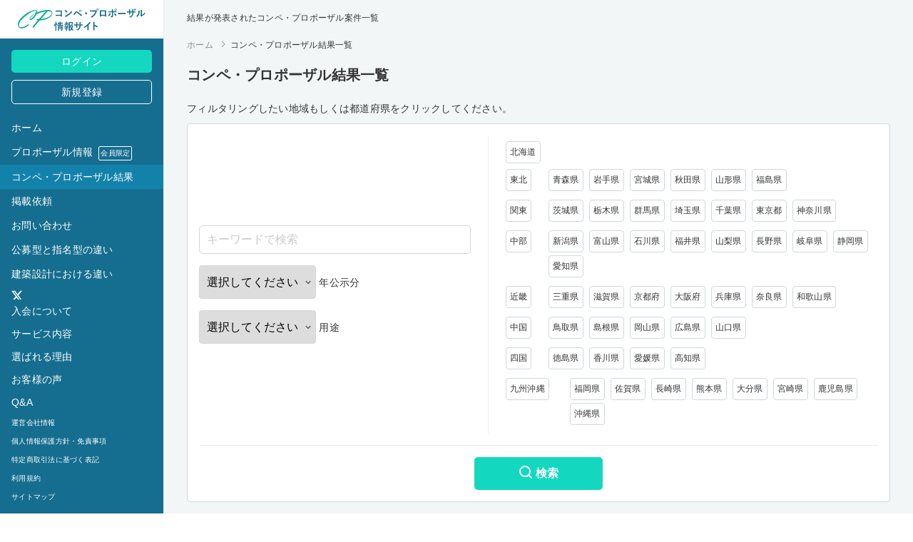

--- FILE ---
content_type: text/html; charset=UTF-8
request_url: https://compe-propo.info/result?search_keyword=&search_prefecture=,area_7,40,41,42,43,44,45,46,47
body_size: 14047
content:
<!DOCTYPE html>
<html lang="ja">
<head>
	<meta charset="utf-8">
	<meta name="description" content="結果が発表されたコンペ・プロポーザル案件一覧" />
	<meta name="keywords" content="コンペティション,コンペ,プロポーザル,案件,結果,結果発表,採用,採用事務所,一覧" />
	<meta name="csrf-token" content="qibuabryz6ePpTc13TfdzIgXHQHyIZxlIdBD9rq5">
	<meta name="viewport" content="width=device-width, initial-scale=1, shrink-to-fit=no">
	<meta name="format-detection" content="telephone=no, email=no, address=no">
	<link rel="apple-touch-icon" sizes="152x152" href="/frontendimg/apple-touch-icon-152x152.png">
	<link rel="icon" type="image/png" sizes="16x16" href="/frontend/img/icon-16x16.png">
	<link rel="icon" type="image/png" sizes="32x32" href="/frontend/img/icon-32x32.png">
	<link href="/frontend/css/swiper.min.css" rel="stylesheet" type="text/css">
	<link href="/frontend/css/style.css" rel="stylesheet" type="text/css">
	<link href="/frontend/css/social.css" rel="stylesheet" type="text/css">
	<!-- Google Tag Manager -->
	<script async src="https://www.googletagmanager.com/gtag/js?id=G-0QJLXWG43M"></script>
	<script>
		window.dataLayer = window.dataLayer || [];
		function gtag(){dataLayer.push(arguments);}
		gtag('js', new Date());
		(function(w,d,s,l,i){w[l]=w[l]||[];w[l].push({'gtm.start':
					new Date().getTime(),event:'gtm.js'});var f=d.getElementsByTagName(s)[0],
				j=d.createElement(s),dl=l!='dataLayer'?'&l='+l:'';j.async=true;j.src=
				'https://www.googletagmanager.com/gtm.js?id='+i+dl;f.parentNode.insertBefore(j,f);
		})(window,document,'script','dataLayer','GTM-N9TDHHJ2');
		gtag('config', 'AW-16665379275');
	</script>
	<!-- End Google Tag Manager -->
		<title>コンペ・プロポーザル結果一覧 | コンペ・プロポーザル情報サイト</title>
	<meta property="og:type" content="article">
	<meta property="og:title" content="コンペ・プロポーザル結果一覧 | コンペ・プロポーザル情報サイト">
	<meta property="og:url" content="http://compe-propo.info/result?search_keyword=&amp;search_prefecture=%2Carea_7%2C40%2C41%2C42%2C43%2C44%2C45%2C46%2C47">
	<meta property="og:description" content="結果が発表されたコンペ・プロポーザル案件一覧">
    		<meta property="og:image" content="">
	<meta property="og:site_name" content="コンペ・プロポーサル情報サイト">
	<meta name="twitter:card" content="summary_large_image">
	<meta name="twitter:site" content="@compro_info">
	<meta name="twitter:image" content="">
	<meta name="twitter:creator" content="@compro_info">
	<meta name="twitter:title" content="コンペ・プロポーザル結果一覧 | コンペ・プロポーザル情報サイト">
	<meta name="twitter:description" content="結果が発表されたコンペ・プロポーザル案件一覧">
	
	<style>
		
		.gnav .active {
			background: #1382ab !important;
			color: #fff !important;
		}
	</style>
	
	</head>

<body>
<!-- Google Tag Manager (noscript) -->
<noscript><iframe src="https://www.googletagmanager.com/ns.html?id=GTM-N9TDHHJ2"
				  height="0" width="0" style="display:none;visibility:hidden"></iframe></noscript>
<!-- End Google Tag Manager (noscript) -->
		<div class="all-wrap">

		<header class="main-header">
			<div class="logo-wrap">
				<a href="/" class="logo">
					<img src="/frontend/img/logo.svg" alt="コンペ・プロポーザル情報サイト" title="コンペ・プロポーザル情報サイト">
				</a>
			</div>
			<nav class="header-mb-nav">
				<div class="mypage">
					<a href="/mypage">
						<svg xmlns="http://www.w3.org/2000/svg" width="24px" height="24px" viewBox="0 0 24 24">
							<path d="M12,10.8c-2.3,0-4.2-1.9-4.2-4.2S9.7,2.2,12,2.2c2.3,0,4.2,1.9,4.2,4.2S14.3,10.8,12,10.8z M12,3.8
								c-1.5,0-2.8,1.2-2.8,2.8s1.2,2.8,2.8,2.8s2.8-1.2,2.8-2.8S13.5,3.8,12,3.8z"></path>
							<path d="M19,22.8c-0.4,0-0.8-0.3-0.8-0.8v-3c0-2.3-1.9-4.2-4.2-4.2h-4c-2.3,0-4.2,1.9-4.2,4.2v3
								c0,0.4-0.3,0.8-0.8,0.8S4.2,22.4,4.2,22v-3c0-3.2,2.6-5.8,5.8-5.8h4c3.2,0,5.8,2.6,5.8,5.8v3C19.8,22.4,19.4,22.8,19,22.8z"></path>
						</svg>
					</a>
				</div>
			</nav>
						<nav class="gnav">
    <div class="nav-wrap"> 

                    <ul class="top-btn">
                <li><a href="/login" class="login">ログイン</a></li>
                <li><a href="/register" class="register">新規登録</a></li>
            </ul>
                
                <ul class="main-nav">
            <li><a href="/" class="">ホーム</a></li>
            <li><a href="/proposal" class="">プロポーザル情報 <span class="members">会員限定</span></a></li>
            <li><a href="/result" class="">コンペ・プロポーザル結果</a></li>
            <li><a href="/order" class="">掲載依頼</a></li>
            <li><a href="/contact" class="">お問い合わせ</a></li>
            <li><a href="/difference" class="">公募型と指名型の違い</a></li>
            <li><a href="/architectural-design" class="">建築設計における違い</a></li>
        </ul>
        <div class="sns">
            <a href="https://twitter.com/compro_info" target="_blank">
                <svg xmlns="http://www.w3.org/2000/svg" width="20" height="20" viewBox="0 0 20 20">
                    <path d="M12.6.75h2.454l-5.36 6.142L16 15.25h-4.937l-3.867-5.07-4.425 5.07H.316l5.733-6.57L0 .75h5.063l3.495 4.633L12.601.75Zm-.86 13.028h1.36L4.323 2.145H2.865z"/>
                </svg>
            </a>
        </div>
    </div>
    <div class="bottom-nav-wrap">
        <ul class="bottom-nav">
            <li><a href="/about" class="">入会について</a></li>
            <li><a href="/service" class="">サービス内容</a></li>
            <li><a href="/reason" class="">選ばれる理由</a></li>
            <li><a href="/customervoice" class="">お客様の声</a></li>
            <li><a href="/q-a">Q&A</a></li>
            <li><a href="/company" class="menu_smallfont">運営会社情報</a></li>
            <li><a href="/privacypolicy" class="menu_smallfont">個人情報保護方針・免責事項</a></li>
            <li><a href="/tos" class="menu_smallfont">特定商取引法に基づく表記</a></li>
            <li><a href="/terms" class="menu_smallfont">利用規約</a></li>
            <li><a href="/sitemap" class="menu_smallfont">サイトマップ</a></li>
        </ul>
    </div>
</nav>

		</header>

		<!-- menu button -->
		<div class="menu-trigger">
			<span></span>
			<span></span>
			<span></span>
		</div>

		<!-- side menu -->

		<nav class="side-menu">
    <div class="side-menu-inner">
                <ul class="mb-menu">
            <li><a href="/">ホーム</a></li>
            <li><a href="/proposal">プロポーザル情報<span class="members">会員限定</span></a></li>
            <li><a href="/result">コンペ・プロポーザル結果</a></li>
            <li><a href="/order">掲載依頼</a></li>
            <li><a href="/contact">お問い合わせ</a></li>
            <li><a href="/difference" class="">公募型と指名型の違い</a></li>
            <li><a href="/architectural-design" class="">建築設計における違い</a></li>
        </ul>
        <ul class="bottom-menu">
            <li><a href="/about">入会について</a></li>
            <li><a href="/service">サービス内容</a></li>
            <li><a href="/reason">選ばれる理由</a></li>
            <li><a href="/customervoice" class="">お客様の声</a></li>
            <li><a href="/q-a">Q&A</a></li>
            <li><a href="/company" class="menu_smallfont" >運営会社情報</a></li>
            <li><a href="/privacypolicy" class="menu_smallfont" >個人情報保護方針・免責事項</a></li>
            <li><a href="/tos" class="menu_smallfont" >特定商取引法に基づく表記</a></li>
            <li><a href="/terms" class="menu_smallfont" >利用規約</a></li>
            <li><a href="/sitemap" class="menu_smallfont" >サイトマップ</a></li>
        </ul>
        <div class="mb-sns">
            <a href="https://twitter.com/compro_info" target="_blank">
                <svg xmlns="http://www.w3.org/2000/svg" width="20px" height="20px" viewBox="0 0 20 20">
                    <path d="M17,6.4c0,0.2,0,0.3,0,0.5c0,4.8-3.6,10.3-10.3,10.3c-2,0-3.9-0.6-5.5-1.6c0.3,0,0.6,0,0.9,0
                        c1.7,0,3.2-0.6,4.5-1.5C5,14,3.6,13,3.2,11.5c0.2,0,0.4,0.1,0.7,0.1c0.3,0,0.6,0,0.9-0.1c-1.7-0.3-2.9-1.8-2.9-3.5c0,0,0,0,0,0
                        c0.5,0.3,1,0.4,1.6,0.5c-1-0.6-1.6-1.8-1.6-3c0-0.7,0.2-1.3,0.5-1.8c1.8,2.2,4.4,3.6,7.4,3.8C9.8,7,9.8,6.7,9.8,6.5
                        c0-2,1.6-3.6,3.6-3.6c1,0,2,0.4,2.6,1.1c0.8-0.2,1.6-0.5,2.3-0.9c-0.3,0.8-0.8,1.5-1.6,2c0.7-0.1,1.4-0.3,2.1-0.6
                        C18.3,5.3,17.7,5.9,17,6.4z"/>
                </svg>
            </a>
        </div>
    </div>
</nav>		
		<div class="menu-overlay"></div>

		    <main class="contents list-page">

        <div class="h1-txt">
                            <h1 id="h1_main">結果が発表されたコンペ・プロポーザル案件一覧</h1>
                    </div>

        <section class="breadcrumb">
            <ul>
                <li><a href="/" class="">ホーム</a></li>
                <li>コンペ・プロポーザル結果一覧</li>
            </ul>
        </section>

        <div class="ttl-wrap">
                            <h2 id="h2_main">コンペ・プロポーザル結果一覧</h2>
                    </div>

        <div class="txt-wrap">
            <p>フィルタリングしたい地域もしくは都道府県をクリックしてください。</p>
        </div>

        <section class="section-compepropo-search">
            <input type="hidden" id="status_user"
                   value="0"/>
            <form>
                <input type="hidden" id="first_load" class="form-control" placeholder="キーワードで検索"
                       value="">
                <input type="hidden" name="proposal_email_magazine" id="proposal_email_magazine"
                       value=""/>
                <input type="hidden" name="prefecture" id="prefecture"
                       value=""/>
                <input type="hidden" id="page_check"
                       value=""/>
                <div class="compepropo-search-inner">
                    <div class="compro-select-wrap">

                        <div class="search-wrap">
                            <div class="form-wrap">
                                <input type="text" id="search_keyword" class="form-control" placeholder="キーワードで検索"
                                       value="">
                            </div>
                        </div>

                        
                        
                        
                        
                        
                        
                        
                        
                        
                        
                        
                        
                        
                        
                        
                        

                        <div class="select-year">
								<span class="select-wrap">
                                        <select class="select-style" id="year">
										<option value="" selected="selected">選択してください</option>
                                                                                                                                            <option value="2025">2025</option>
                                                                                                                                                                                                <option value="2024">2024</option>
                                                                                                                                                                                                <option value="2023">2023</option>
                                                                                                                                                                                                <option value="2022">2022</option>
                                                                                                                                                                                                <option value="2021">2021</option>
                                                                                                                                                                                                <option value="2020">2020</option>
                                                                                                                                                                                                <option value="2019">2019</option>
                                                                                                                                                                                                <option value="2018">2018</option>
                                                                                            									</select>
								</span>
                            <span>年公示分</span>
                        </div>
                        <div class="select-year">
								<span class="select-wrap">
                                        <select class="select-style" id="purpose">
										<option value="" selected="selected">選択してください</option>
                                                                                                                                            <option value="住宅">住宅</option>
                                                                                                                                                                                                <option value="共同住宅">共同住宅</option>
                                                                                                                                                                                                <option value="教育文化施設">教育文化施設</option>
                                                                                                                                                                                                <option value="宗教施設">宗教施設</option>
                                                                                                                                                                                                <option value="医療・福祉施設">医療・福祉施設</option>
                                                                                                                                                                                                <option value="庁舎・オフィス">庁舎・オフィス</option>
                                                                                                                                                                                                <option value="生産物流施設">生産物流施設</option>
                                                                                                                                                                                                <option value="スポーツ施設">スポーツ施設</option>
                                                                                                                                                                                                <option value="文化施設">文化施設</option>
                                                                                                                                                                                                <option value="商業施設">商業施設</option>
                                                                                                                                                                                                <option value="産業施設">産業施設</option>
                                                                                                                                                                                                <option value="宿泊施設">宿泊施設</option>
                                                                                                                                                                                                <option value="畜舎・養殖場等">畜舎・養殖場等</option>
                                                                                                                                                                                                <option value="環境施設">環境施設</option>
                                                                                                                                                                                                <option value="行政施設">行政施設</option>
                                                                                                                                                                                                <option value="その他">その他</option>
                                                                                            									</select>
								</span>
                            <span>用途</span>
                        </div>
                    </div>

                    <div class="preflist-wrap area-div">
                        <div class="pref-filter">都道府県で絞り込む</div>
                        <div class="preflist-inner">
                                                            <dl class="preflist nolist">
                                    <dt>
                                        <label>
                                            <input data-parent-value="" type="checkbox"
                                                   class="checkbox-input proposal_magazine"
                                                   value="北海道">
                                            <span class="checkbox-parts">北海道</span>
                                        </label>
                                    </dt>
                                    
                                </dl>
                                                            <dl class="preflist ">
                                    <dt>
                                        <label>
                                            <input data-parent-value="" type="checkbox"
                                                   class="checkbox-input proposal_magazine"
                                                   value="東北">
                                            <span class="checkbox-parts">東北</span>
                                        </label>
                                    </dt>
                                                                                                                        <dd>
                                                <label>
                                                    <input data-parent-value="東北" type="checkbox"
                                                           class="checkbox-input proposal_magazine"
                                                           value="青森県">
                                                    <span class="checkbox-parts">青森県</span>
                                                </label>
                                            </dd>
                                                                                    <dd>
                                                <label>
                                                    <input data-parent-value="東北" type="checkbox"
                                                           class="checkbox-input proposal_magazine"
                                                           value="岩手県">
                                                    <span class="checkbox-parts">岩手県</span>
                                                </label>
                                            </dd>
                                                                                    <dd>
                                                <label>
                                                    <input data-parent-value="東北" type="checkbox"
                                                           class="checkbox-input proposal_magazine"
                                                           value="宮城県">
                                                    <span class="checkbox-parts">宮城県</span>
                                                </label>
                                            </dd>
                                                                                    <dd>
                                                <label>
                                                    <input data-parent-value="東北" type="checkbox"
                                                           class="checkbox-input proposal_magazine"
                                                           value="秋田県">
                                                    <span class="checkbox-parts">秋田県</span>
                                                </label>
                                            </dd>
                                                                                    <dd>
                                                <label>
                                                    <input data-parent-value="東北" type="checkbox"
                                                           class="checkbox-input proposal_magazine"
                                                           value="山形県">
                                                    <span class="checkbox-parts">山形県</span>
                                                </label>
                                            </dd>
                                                                                    <dd>
                                                <label>
                                                    <input data-parent-value="東北" type="checkbox"
                                                           class="checkbox-input proposal_magazine"
                                                           value="福島県">
                                                    <span class="checkbox-parts">福島県</span>
                                                </label>
                                            </dd>
                                                                            
                                </dl>
                                                            <dl class="preflist ">
                                    <dt>
                                        <label>
                                            <input data-parent-value="" type="checkbox"
                                                   class="checkbox-input proposal_magazine"
                                                   value="関東">
                                            <span class="checkbox-parts">関東</span>
                                        </label>
                                    </dt>
                                                                                                                        <dd>
                                                <label>
                                                    <input data-parent-value="関東" type="checkbox"
                                                           class="checkbox-input proposal_magazine"
                                                           value="茨城県">
                                                    <span class="checkbox-parts">茨城県</span>
                                                </label>
                                            </dd>
                                                                                    <dd>
                                                <label>
                                                    <input data-parent-value="関東" type="checkbox"
                                                           class="checkbox-input proposal_magazine"
                                                           value="栃木県">
                                                    <span class="checkbox-parts">栃木県</span>
                                                </label>
                                            </dd>
                                                                                    <dd>
                                                <label>
                                                    <input data-parent-value="関東" type="checkbox"
                                                           class="checkbox-input proposal_magazine"
                                                           value="群馬県">
                                                    <span class="checkbox-parts">群馬県</span>
                                                </label>
                                            </dd>
                                                                                    <dd>
                                                <label>
                                                    <input data-parent-value="関東" type="checkbox"
                                                           class="checkbox-input proposal_magazine"
                                                           value="埼玉県">
                                                    <span class="checkbox-parts">埼玉県</span>
                                                </label>
                                            </dd>
                                                                                    <dd>
                                                <label>
                                                    <input data-parent-value="関東" type="checkbox"
                                                           class="checkbox-input proposal_magazine"
                                                           value="千葉県">
                                                    <span class="checkbox-parts">千葉県</span>
                                                </label>
                                            </dd>
                                                                                    <dd>
                                                <label>
                                                    <input data-parent-value="関東" type="checkbox"
                                                           class="checkbox-input proposal_magazine"
                                                           value="東京都">
                                                    <span class="checkbox-parts">東京都</span>
                                                </label>
                                            </dd>
                                                                                    <dd>
                                                <label>
                                                    <input data-parent-value="関東" type="checkbox"
                                                           class="checkbox-input proposal_magazine"
                                                           value="神奈川県">
                                                    <span class="checkbox-parts">神奈川県</span>
                                                </label>
                                            </dd>
                                                                            
                                </dl>
                                                            <dl class="preflist ">
                                    <dt>
                                        <label>
                                            <input data-parent-value="" type="checkbox"
                                                   class="checkbox-input proposal_magazine"
                                                   value="中部">
                                            <span class="checkbox-parts">中部</span>
                                        </label>
                                    </dt>
                                                                                                                        <dd>
                                                <label>
                                                    <input data-parent-value="中部" type="checkbox"
                                                           class="checkbox-input proposal_magazine"
                                                           value="新潟県">
                                                    <span class="checkbox-parts">新潟県</span>
                                                </label>
                                            </dd>
                                                                                    <dd>
                                                <label>
                                                    <input data-parent-value="中部" type="checkbox"
                                                           class="checkbox-input proposal_magazine"
                                                           value="富山県">
                                                    <span class="checkbox-parts">富山県</span>
                                                </label>
                                            </dd>
                                                                                    <dd>
                                                <label>
                                                    <input data-parent-value="中部" type="checkbox"
                                                           class="checkbox-input proposal_magazine"
                                                           value="石川県">
                                                    <span class="checkbox-parts">石川県</span>
                                                </label>
                                            </dd>
                                                                                    <dd>
                                                <label>
                                                    <input data-parent-value="中部" type="checkbox"
                                                           class="checkbox-input proposal_magazine"
                                                           value="福井県">
                                                    <span class="checkbox-parts">福井県</span>
                                                </label>
                                            </dd>
                                                                                    <dd>
                                                <label>
                                                    <input data-parent-value="中部" type="checkbox"
                                                           class="checkbox-input proposal_magazine"
                                                           value="山梨県">
                                                    <span class="checkbox-parts">山梨県</span>
                                                </label>
                                            </dd>
                                                                                    <dd>
                                                <label>
                                                    <input data-parent-value="中部" type="checkbox"
                                                           class="checkbox-input proposal_magazine"
                                                           value="長野県">
                                                    <span class="checkbox-parts">長野県</span>
                                                </label>
                                            </dd>
                                                                                    <dd>
                                                <label>
                                                    <input data-parent-value="中部" type="checkbox"
                                                           class="checkbox-input proposal_magazine"
                                                           value="岐阜県">
                                                    <span class="checkbox-parts">岐阜県</span>
                                                </label>
                                            </dd>
                                                                                    <dd>
                                                <label>
                                                    <input data-parent-value="中部" type="checkbox"
                                                           class="checkbox-input proposal_magazine"
                                                           value="静岡県">
                                                    <span class="checkbox-parts">静岡県</span>
                                                </label>
                                            </dd>
                                                                                    <dd>
                                                <label>
                                                    <input data-parent-value="中部" type="checkbox"
                                                           class="checkbox-input proposal_magazine"
                                                           value="愛知県">
                                                    <span class="checkbox-parts">愛知県</span>
                                                </label>
                                            </dd>
                                                                            
                                </dl>
                                                            <dl class="preflist ">
                                    <dt>
                                        <label>
                                            <input data-parent-value="" type="checkbox"
                                                   class="checkbox-input proposal_magazine"
                                                   value="近畿">
                                            <span class="checkbox-parts">近畿</span>
                                        </label>
                                    </dt>
                                                                                                                        <dd>
                                                <label>
                                                    <input data-parent-value="近畿" type="checkbox"
                                                           class="checkbox-input proposal_magazine"
                                                           value="三重県">
                                                    <span class="checkbox-parts">三重県</span>
                                                </label>
                                            </dd>
                                                                                    <dd>
                                                <label>
                                                    <input data-parent-value="近畿" type="checkbox"
                                                           class="checkbox-input proposal_magazine"
                                                           value="滋賀県">
                                                    <span class="checkbox-parts">滋賀県</span>
                                                </label>
                                            </dd>
                                                                                    <dd>
                                                <label>
                                                    <input data-parent-value="近畿" type="checkbox"
                                                           class="checkbox-input proposal_magazine"
                                                           value="京都府">
                                                    <span class="checkbox-parts">京都府</span>
                                                </label>
                                            </dd>
                                                                                    <dd>
                                                <label>
                                                    <input data-parent-value="近畿" type="checkbox"
                                                           class="checkbox-input proposal_magazine"
                                                           value="大阪府">
                                                    <span class="checkbox-parts">大阪府</span>
                                                </label>
                                            </dd>
                                                                                    <dd>
                                                <label>
                                                    <input data-parent-value="近畿" type="checkbox"
                                                           class="checkbox-input proposal_magazine"
                                                           value="兵庫県">
                                                    <span class="checkbox-parts">兵庫県</span>
                                                </label>
                                            </dd>
                                                                                    <dd>
                                                <label>
                                                    <input data-parent-value="近畿" type="checkbox"
                                                           class="checkbox-input proposal_magazine"
                                                           value="奈良県">
                                                    <span class="checkbox-parts">奈良県</span>
                                                </label>
                                            </dd>
                                                                                    <dd>
                                                <label>
                                                    <input data-parent-value="近畿" type="checkbox"
                                                           class="checkbox-input proposal_magazine"
                                                           value="和歌山県">
                                                    <span class="checkbox-parts">和歌山県</span>
                                                </label>
                                            </dd>
                                                                            
                                </dl>
                                                            <dl class="preflist ">
                                    <dt>
                                        <label>
                                            <input data-parent-value="" type="checkbox"
                                                   class="checkbox-input proposal_magazine"
                                                   value="中国">
                                            <span class="checkbox-parts">中国</span>
                                        </label>
                                    </dt>
                                                                                                                        <dd>
                                                <label>
                                                    <input data-parent-value="中国" type="checkbox"
                                                           class="checkbox-input proposal_magazine"
                                                           value="鳥取県">
                                                    <span class="checkbox-parts">鳥取県</span>
                                                </label>
                                            </dd>
                                                                                    <dd>
                                                <label>
                                                    <input data-parent-value="中国" type="checkbox"
                                                           class="checkbox-input proposal_magazine"
                                                           value="島根県">
                                                    <span class="checkbox-parts">島根県</span>
                                                </label>
                                            </dd>
                                                                                    <dd>
                                                <label>
                                                    <input data-parent-value="中国" type="checkbox"
                                                           class="checkbox-input proposal_magazine"
                                                           value="岡山県">
                                                    <span class="checkbox-parts">岡山県</span>
                                                </label>
                                            </dd>
                                                                                    <dd>
                                                <label>
                                                    <input data-parent-value="中国" type="checkbox"
                                                           class="checkbox-input proposal_magazine"
                                                           value="広島県">
                                                    <span class="checkbox-parts">広島県</span>
                                                </label>
                                            </dd>
                                                                                    <dd>
                                                <label>
                                                    <input data-parent-value="中国" type="checkbox"
                                                           class="checkbox-input proposal_magazine"
                                                           value="山口県">
                                                    <span class="checkbox-parts">山口県</span>
                                                </label>
                                            </dd>
                                                                            
                                </dl>
                                                            <dl class="preflist ">
                                    <dt>
                                        <label>
                                            <input data-parent-value="" type="checkbox"
                                                   class="checkbox-input proposal_magazine"
                                                   value="四国">
                                            <span class="checkbox-parts">四国</span>
                                        </label>
                                    </dt>
                                                                                                                        <dd>
                                                <label>
                                                    <input data-parent-value="四国" type="checkbox"
                                                           class="checkbox-input proposal_magazine"
                                                           value="徳島県">
                                                    <span class="checkbox-parts">徳島県</span>
                                                </label>
                                            </dd>
                                                                                    <dd>
                                                <label>
                                                    <input data-parent-value="四国" type="checkbox"
                                                           class="checkbox-input proposal_magazine"
                                                           value="香川県">
                                                    <span class="checkbox-parts">香川県</span>
                                                </label>
                                            </dd>
                                                                                    <dd>
                                                <label>
                                                    <input data-parent-value="四国" type="checkbox"
                                                           class="checkbox-input proposal_magazine"
                                                           value="愛媛県">
                                                    <span class="checkbox-parts">愛媛県</span>
                                                </label>
                                            </dd>
                                                                                    <dd>
                                                <label>
                                                    <input data-parent-value="四国" type="checkbox"
                                                           class="checkbox-input proposal_magazine"
                                                           value="高知県">
                                                    <span class="checkbox-parts">高知県</span>
                                                </label>
                                            </dd>
                                                                            
                                </dl>
                                                            <dl class="preflist long">
                                    <dt>
                                        <label>
                                            <input data-parent-value="" type="checkbox"
                                                   class="checkbox-input proposal_magazine"
                                                   value="九州沖縄">
                                            <span class="checkbox-parts">九州沖縄</span>
                                        </label>
                                    </dt>
                                                                                                                        <dd>
                                                <label>
                                                    <input data-parent-value="九州沖縄" type="checkbox"
                                                           class="checkbox-input proposal_magazine"
                                                           value="福岡県">
                                                    <span class="checkbox-parts">福岡県</span>
                                                </label>
                                            </dd>
                                                                                    <dd>
                                                <label>
                                                    <input data-parent-value="九州沖縄" type="checkbox"
                                                           class="checkbox-input proposal_magazine"
                                                           value="佐賀県">
                                                    <span class="checkbox-parts">佐賀県</span>
                                                </label>
                                            </dd>
                                                                                    <dd>
                                                <label>
                                                    <input data-parent-value="九州沖縄" type="checkbox"
                                                           class="checkbox-input proposal_magazine"
                                                           value="長崎県">
                                                    <span class="checkbox-parts">長崎県</span>
                                                </label>
                                            </dd>
                                                                                    <dd>
                                                <label>
                                                    <input data-parent-value="九州沖縄" type="checkbox"
                                                           class="checkbox-input proposal_magazine"
                                                           value="熊本県">
                                                    <span class="checkbox-parts">熊本県</span>
                                                </label>
                                            </dd>
                                                                                    <dd>
                                                <label>
                                                    <input data-parent-value="九州沖縄" type="checkbox"
                                                           class="checkbox-input proposal_magazine"
                                                           value="大分県">
                                                    <span class="checkbox-parts">大分県</span>
                                                </label>
                                            </dd>
                                                                                    <dd>
                                                <label>
                                                    <input data-parent-value="九州沖縄" type="checkbox"
                                                           class="checkbox-input proposal_magazine"
                                                           value="宮崎県">
                                                    <span class="checkbox-parts">宮崎県</span>
                                                </label>
                                            </dd>
                                                                                    <dd>
                                                <label>
                                                    <input data-parent-value="九州沖縄" type="checkbox"
                                                           class="checkbox-input proposal_magazine"
                                                           value="鹿児島県">
                                                    <span class="checkbox-parts">鹿児島県</span>
                                                </label>
                                            </dd>
                                                                                    <dd>
                                                <label>
                                                    <input data-parent-value="九州沖縄" type="checkbox"
                                                           class="checkbox-input proposal_magazine"
                                                           value="沖縄県">
                                                    <span class="checkbox-parts">沖縄県</span>
                                                </label>
                                            </dd>
                                                                            
                                </dl>
                                                    </div>
                    </div>

                    <div class="btn-wrap">
                        <a class="btn" id="search" type="submit"><span><img src="/frontend/img/ico-search.svg"></span>
                            検索
                        </a>
                    </div>

                </div>
            </form>
        </section><!-- /.section-compepropo-search -->

        <div class="search-ttl-wrap">
            <h6 id=" h6_detail "
                style="font-size: 1.6rem;font-weight: bold;"><span
                        id="key_word"></span>
                
                <span id="type_compo">「カテゴリー: 」</span>
                                    <span class="result">5600件</span>
                            </h6>
        </div>

        <section class="section-compepropo-list">
                        <ul class="compepropo-list">
                                    <li class="list-item detail-trigger proposal_trigger" data-id="5764">
                        <div class="img-box-wrap">
                            <div class="img-box">
                                                                                                    <img src="/images/proposals/upload-1766206422.png" alt="多目的競技場基本計画策定等業務委託"
                                         title="多目的競技場基本計画策定等業務委託">
                                                            </div>
                        </div>
                        <h3><span class="icon public_date"
                                                        style="background: #696969;">選定中</span>多目的競技場基本計画策定等業務委託
                        </h3>
                        <div class="compe-info">
                            <ul class="info-detail">
                                                                <li class="date">
                                    2025年                                </li>
                                <li class="place">埼玉県</li>
                                <li class="event">埼玉県</li>
                                                                    <li class="category">スポーツ施設</li>
                                                            </ul>
                            <div class="tag-wrap"><span class="tag propo">プロポーザル</span></div>
                        </div>
                    </li>

                                    <li class="list-item detail-trigger proposal_trigger" data-id="5762">
                        <div class="img-box-wrap">
                            <div class="img-box">
                                                                                                    <img src="/images/proposals/upload-1766202188.png" alt="兵庫県新庁舎等整備プロジェクト基本計画策定支援業務"
                                         title="兵庫県新庁舎等整備プロジェクト基本計画策定支援業務">
                                                            </div>
                        </div>
                        <h3><span class="icon public_date"
                                                        style="background: #696969;">選定中</span>兵庫県新庁舎等整備プロジェクト基本計画策定支援業務
                        </h3>
                        <div class="compe-info">
                            <ul class="info-detail">
                                                                <li class="date">
                                    2025年                                </li>
                                <li class="place">兵庫県</li>
                                <li class="event">兵庫県</li>
                                                                    <li class="category">庁舎・オフィス</li>
                                                            </ul>
                            <div class="tag-wrap"><span class="tag propo">プロポーザル</span></div>
                        </div>
                    </li>

                                    <li class="list-item detail-trigger proposal_trigger" data-id="5756">
                        <div class="img-box-wrap">
                            <div class="img-box">
                                                                                                    <img src="/competitionsProposalImage/community_housing/upload-1640514242.jpg"
                                         alt="都営中高層住宅立川錦町六丁目団地(仮称)基本設計" title="都営中高層住宅立川錦町六丁目団地(仮称)基本設計">
                                                            </div>
                        </div>
                        <h3><span class="icon public_date"
                                                        style="background: #696969;">選定中</span>都営中高層住宅立川錦町六丁目団地(仮称)基本設計
                        </h3>
                        <div class="compe-info">
                            <ul class="info-detail">
                                                                <li class="date">
                                    2025年                                </li>
                                <li class="place">東京都</li>
                                <li class="event">東京都</li>
                                                                    <li class="category">共同住宅</li>
                                                            </ul>
                            <div class="tag-wrap"><span class="tag propo">プロポーザル</span></div>
                        </div>
                    </li>

                                    <li class="list-item detail-trigger proposal_trigger" data-id="5745">
                        <div class="img-box-wrap">
                            <div class="img-box">
                                                                                                    <img src="/images/proposals/upload-1765593313.png" alt="竹富町サブリース型(BLT方式)黒島職員住宅整備事業"
                                         title="竹富町サブリース型(BLT方式)黒島職員住宅整備事業">
                                                            </div>
                        </div>
                        <h3><span class="icon public_date"
                                                        style="background: #696969;">選定中</span>竹富町サブリース型(BLT方式)黒島職員住宅整備事業
                        </h3>
                        <div class="compe-info">
                            <ul class="info-detail">
                                                                <li class="date">
                                    2025年                                </li>
                                <li class="place">沖縄県</li>
                                <li class="event">竹富町</li>
                                                                    <li class="category">共同住宅</li>
                                                            </ul>
                            <div class="tag-wrap"><span class="tag propo">プロポーザル</span></div>
                        </div>
                    </li>

                                    <li class="list-item detail-trigger proposal_trigger" data-id="5742">
                        <div class="img-box-wrap">
                            <div class="img-box">
                                                                                                    <img src="/images/proposals/upload-1765509090.png" alt="京都教育大学(紫野)附属京都小中学校初等部体育館改修(建築)設計業務"
                                         title="京都教育大学(紫野)附属京都小中学校初等部体育館改修(建築)設計業務">
                                                            </div>
                        </div>
                        <h3><span class="icon public_date"
                                                        style="background: #696969;">選定中</span>京都教育大学(紫野)附属京都小中学校初等部体育館改修(建築)設計業務
                        </h3>
                        <div class="compe-info">
                            <ul class="info-detail">
                                                                <li class="date">
                                    2025年                                </li>
                                <li class="place">京都府</li>
                                <li class="event">京都教育大学</li>
                                                                    <li class="category">教育文化施設</li>
                                                            </ul>
                            <div class="tag-wrap"><span class="tag propo">プロポーザル</span></div>
                        </div>
                    </li>

                                    <li class="list-item detail-trigger proposal_trigger" data-id="5741">
                        <div class="img-box-wrap">
                            <div class="img-box">
                                                                                                    <img src="/images/proposals/upload-1765271803.png" alt="千葉マリンスタジアム再構築基本計画策定支援(技術的検討)業務委託"
                                         title="千葉マリンスタジアム再構築基本計画策定支援(技術的検討)業務委託">
                                                            </div>
                        </div>
                        <h3><span class="icon public_date"
                                                        style="background: #696969;">選定中</span>千葉マリンスタジアム再構築基本計画策定支援(技術的検討)業務委託
                        </h3>
                        <div class="compe-info">
                            <ul class="info-detail">
                                                                <li class="date">
                                    2025年                                </li>
                                <li class="place">千葉県</li>
                                <li class="event">千葉市</li>
                                                                    <li class="category">スポーツ施設</li>
                                                            </ul>
                            <div class="tag-wrap"><span class="tag propo">プロポーザル</span></div>
                        </div>
                    </li>

                                    <li class="list-item detail-trigger proposal_trigger" data-id="5736">
                        <div class="img-box-wrap">
                            <div class="img-box">
                                                                                                    <img src="/images/proposals/upload-1765251422.png" alt="新庁舎南棟整備工事に係る公募型プロポーザルの募集(新庁舎実施設計及び施"
                                         title="新庁舎南棟整備工事に係る公募型プロポーザルの募集(新庁舎実施設計及び施">
                                                            </div>
                        </div>
                        <h3><span class="icon public_date"
                                                        style="background: #696969;">選定中</span>新庁舎南棟整備工事に係る公募型プロポーザルの募集(新庁舎実施設計及び施
                        </h3>
                        <div class="compe-info">
                            <ul class="info-detail">
                                                                <li class="date">
                                    2025年                                </li>
                                <li class="place">神奈川県</li>
                                <li class="event">二宮町</li>
                                                                    <li class="category">庁舎・オフィス</li>
                                                            </ul>
                            <div class="tag-wrap"><span class="tag propo">プロポーザル</span></div>
                        </div>
                    </li>

                                    <li class="list-item detail-trigger proposal_trigger" data-id="5731">
                        <div class="img-box-wrap">
                            <div class="img-box">
                                                                                                    <img src="/images/proposals/upload-1764756483.png" alt="美祢市図書館複合化施設整備実施設計業務"
                                         title="美祢市図書館複合化施設整備実施設計業務">
                                                            </div>
                        </div>
                        <h3><span class="icon public_date"
                                                        style="background: #696969;">選定中</span>美祢市図書館複合化施設整備実施設計業務
                        </h3>
                        <div class="compe-info">
                            <ul class="info-detail">
                                                                <li class="date">
                                    2025年                                </li>
                                <li class="place">山口県</li>
                                <li class="event">美祢市</li>
                                                                    <li class="category">教育文化施設</li>
                                                            </ul>
                            <div class="tag-wrap"><span class="tag propo">プロポーザル</span></div>
                        </div>
                    </li>

                                    <li class="list-item detail-trigger proposal_trigger" data-id="5726">
                        <div class="img-box-wrap">
                            <div class="img-box">
                                                                                                    <img src="/images/proposals/upload-1764292514.png" alt="御浜町新統合小学校及び統合中学校新築工事基本・実施設計業務委託"
                                         title="御浜町新統合小学校及び統合中学校新築工事基本・実施設計業務委託">
                                                            </div>
                        </div>
                        <h3><span class="icon public_date"
                                                        style="background: #696969;">選定中</span>御浜町新統合小学校及び統合中学校新築工事基本・実施設計業務委託
                        </h3>
                        <div class="compe-info">
                            <ul class="info-detail">
                                                                <li class="date">
                                    2025年                                </li>
                                <li class="place">三重県</li>
                                <li class="event">御浜町</li>
                                                                    <li class="category">教育文化施設</li>
                                                            </ul>
                            <div class="tag-wrap"><span class="tag propo">プロポーザル</span></div>
                        </div>
                    </li>

                                    <li class="list-item detail-trigger proposal_trigger" data-id="5727">
                        <div class="img-box-wrap">
                            <div class="img-box">
                                                                                                    <img src="/images/proposals/upload-1764292729.png" alt="千葉市民会館再整備修正基本計画作成等業務委託"
                                         title="千葉市民会館再整備修正基本計画作成等業務委託">
                                                            </div>
                        </div>
                        <h3>千葉市民会館再整備修正基本計画作成等業務委託
                        </h3>
                        <div class="compe-info">
                            <ul class="info-detail">
                                                                    <li class="award">株式会社シアターワークショップ</li>
                                                                <li class="date">
                                    2025年                                </li>
                                <li class="place">千葉県</li>
                                <li class="event">千葉市</li>
                                                                    <li class="category">教育文化施設</li>
                                                            </ul>
                            <div class="tag-wrap"><span class="tag propo">プロポーザル</span></div>
                        </div>
                    </li>

                                    <li class="list-item detail-trigger proposal_trigger" data-id="5724">
                        <div class="img-box-wrap">
                            <div class="img-box">
                                                                                                    <img src="/images/proposals/upload-1764223176.png" alt="大東市立南郷保育所改築等工事基本・実施設計業務委託"
                                         title="大東市立南郷保育所改築等工事基本・実施設計業務委託">
                                                            </div>
                        </div>
                        <h3><span class="icon public_date"
                                                        style="background: #696969;">選定中</span>大東市立南郷保育所改築等工事基本・実施設計業務委託
                        </h3>
                        <div class="compe-info">
                            <ul class="info-detail">
                                                                <li class="date">
                                    2025年                                </li>
                                <li class="place">大阪府</li>
                                <li class="event">大東市</li>
                                                                    <li class="category">医療・福祉施設</li>
                                                            </ul>
                            <div class="tag-wrap"><span class="tag propo">プロポーザル</span></div>
                        </div>
                    </li>

                                    <li class="list-item detail-trigger proposal_trigger" data-id="5722">
                        <div class="img-box-wrap">
                            <div class="img-box">
                                                                                                    <img src="/images/proposals/upload-1764220915.png" alt="能代ロケット実験場 能代宇宙輸送試験棟新築工事設計業務"
                                         title="能代ロケット実験場 能代宇宙輸送試験棟新築工事設計業務">
                                                            </div>
                        </div>
                        <h3>能代ロケット実験場 能代宇宙輸送試験棟新築工事設計業務
                        </h3>
                        <div class="compe-info">
                            <ul class="info-detail">
                                                                    <li class="award">株式会社ニッテイ建築設計</li>
                                                                <li class="date">
                                    2025年                                </li>
                                <li class="place">秋田県</li>
                                <li class="event">国立研究開発法人宇宙航空研究開発機構</li>
                                                                    <li class="category">産業施設</li>
                                                            </ul>
                            <div class="tag-wrap"><span class="tag propo">プロポーザル</span></div>
                        </div>
                    </li>

                            </ul>
            <nav class="navigation pagination" role="navigation">
                <div class="nav-links">
                                            
                                                                        
                                                                                                                                                                                                            <span aria-current="page" class="page-numbers current">1</span>
                                                                                                                                                                <a class="page-numbers" href="http://compe-propo.info/result?search_prefecture=%2Carea_7%2C40%2C41%2C42%2C43%2C44%2C45%2C46%2C47&amp;page=2">2</a>
                                                                                                                                                                <a class="page-numbers" href="http://compe-propo.info/result?search_prefecture=%2Carea_7%2C40%2C41%2C42%2C43%2C44%2C45%2C46%2C47&amp;page=3">3</a>
                                                                                                                                                                                                                                                                                                                                                                                                                                                                                                                                                                                                                                                                                                                                                                                                                                                                                                                                                                                                                                                                                                                                                                                                                                                                                                                                                                                                                                                                                                                                                                                                                                                                                                                                                                                                                                                                                                                                                                                                                                                                                                                                                                                                                                                                                                                                                                                                                                                                                                                                                                                                                                                                                                                                                                                                                                                                                                                                                                                                                                                                                                                                                                                                                                                                                                                                                                                                                                                                                                                                                                                                                                                                                                                                                                                                                                                                                                                                                                                                                                                                                                                                                                                                                                                                                                                                                                                                                                                                                                                                                                                                                                                                                                                                                                                                                                                                                                                                                                                                                                                                                                                                                                                                                                                                                                                                                                                                                                                                                                                                                                                                                                                                                                                                                                                                                                                                                                                                                                                                                                                                                                                                                                                                                                                                                                                                                                                                                                                                                                                                                                                                                                                                                                                                                                                                                                                                                                                                                                                                                                                                                                                                                                                                                                                                                                                                                                                                                                                                                                                                                                                                                                                                                                                                                                                                                                                                                                                                                                                                                                                                                                                                                                                                                                                                                                                                                                                                                                                                                                                                                                                                                                                                                                                                                                                                                                                                                                                                                                                                                                                                                                                                                                                                                                                                                                                                                                                                                                                                                                                                                                                                                                                                                                                                                                                                                                                                                                                                                                                                                                                                                                                                                                                                                                                                                                                                                                                                                                                                                                                                                                                                                                                                                                                                                                                                                                                                                                                                                                                                                                                                                                                                                                                                                                                                                                                                                                                                                                                                                                                                                                                                                                                                                                                                                                                                                                                                                                                                                                                                                                                                                                                                                                                                                                                                                                                                                                                                                                                                                                                                                                                                                                                                                                                                                                                                                                                                                                                                                                                                                                                                                                                                                                                                                                                                                                                                                                                                                                                                                                                                                                                                                                                                                                                                                                                                                                                                                                                                                                                                                                                                                                                                                                                                                                                                                                                                                                                                                                                                                                                                                                                                                                                                                                                                                                                                                                                                                                                                                                                                                                                                                                                                                                                                                                                                                                                                                                                                                                                                                                                                                                                                                                                                                                                                                                                                                                                                                                                                                                                                                                                                                                                                                                                                                                                                                                                                                                                                                                                                                                                                                                                                                                                                                                                                                                                                                                                                                                                                                                                                                                                                                                                                                                                                                                                                                                                                                                                                                                                                                                                                                                                                                                                                                                                                                                                                                                                                                                                                                                                                                                                                                                                                                                                                                                                                                                                                                                                                                                                                                                                                                                                                                                                                                                                                                                                                                                                                                                                                                                                                                                                                                                                                                                                                                                                                                                                                                                                                                                                                                                                                                                                                                                                                                                                                                                                                                                                                                                                                                                                                                                                                                                                                                                                                                                                                                                                                                                                                                                                                                                                                                                                                                                                                                                                                                                                                                                                                                                                                                                                                                                                                                                                                                                                                                                                                                                                                                                                                                                                                                                                                                                                                                                                                                                                                                                                                                                                                                                                                                                                                                                                                                                                                                                                                                                                                                                                                                                                                                                                                                                                                                                                                                                                                                                                                                                                                                                                                                                                                                                                                                                                                                                                                                                                                                                                                                                                                                                                                                                                                                                                                                                                                                                                                                                                                                                                                                                                                                                                                                                                                                                                                                                                                                                                                                                                                                                                                                                                                                                                                                                                                                                                                                                                                                                                                                                                                                                                                                                                                                                                                                                                                                                                                                                                                                                                                                                                                                                                                                                                                                                                                                                                                                                                                                                                                                                                                                                                                                                                                                                                                                                                                                                                                                                                                                                                                                                                                                                                                                                                                                                                                                                                                                                                                                                                                                                                                                                                                                                                                                                                                                                                                                                                                                                                                                                                                                                                                                                                                                                                                                                                                                                                                                                                                                                                                                                                                                                                                                                                                                                                                                                                                                                                                                                                                                                                                                                                                                                                                                                                                                                                                                                                                                                                                                                                                                                                                                                                                                                                                                                                                                                                                                                                                                                                                                                                                                                                                                                                                                                                                                                                                                                                                                                                                                                                                                                                                                                                                                                                                                                                                                                                                                                                                                                                                                                                                                                                                                                                                                                                                                                                                                                                                                                                                                                                                                                                                                                                                                                                                                                                                                                                                                                                                                                                                                                                                                                                                                                                                                                                                                                                                                                                                                                                                                                                                                                                                                                                                                                                                                                                                                                                                                                                                                                                                                                                                                                                                                                                                                                                                                                                                                                                                                                                                                                                                                                                                                                                                                                                                                                                                                                                                                                                                                                                                                                                                                                                                                                                                                                                                                                                                                                                                                                                                                                                                                                                                                                                                                                                                                                                                                                                                                                                                                                                                                                                                                                                                                                                                                                                                                                                                                                                                                                                                                                                                                                                                                                                                                                                                                                                                                                                                                                                                                                                                                                                                                                                                                                                                                                                                                                                                                                                                                                                                                                                                                                                                                                                                                                                                                                                                                                                                                                                                                                                                                                                                                                                                                                                                                                                                                                                                                                                                                                                                                                                                                                                                                                                <span class="page-numbers dots">…</span>
                                    <a class="page-numbers"
                                       href="http://compe-propo.info/result?search_prefecture=%2Carea_7%2C40%2C41%2C42%2C43%2C44%2C45%2C46%2C47&amp;page=467">467</a>
                                                                                    
                        
                                                    <a class="next page-numbers" href="http://compe-propo.info/result?search_prefecture=%2Carea_7%2C40%2C41%2C42%2C43%2C44%2C45%2C46%2C47&amp;page=2">
                                <svg xmlns="http://www.w3.org/2000/svg" width="40px" height="40px" viewBox="0 0 40 40">
                                    <path d="M16.2,28.6c0.3,0,0.5-0.1,0.7-0.3l7.6-7.6c0.4-0.4,0.4-1,0-1.4l-7.6-7.6c-0.4-0.4-1-0.4-1.4,0s-0.4,1,0,1.4
									l6.9,6.9l-6.9,6.9c-0.4,0.4-0.4,1,0,1.4C15.7,28.5,15.9,28.6,16.2,28.6z"/>
                                </svg>
                            </a>
                                                            </div>
            </nav>
        </section>
                    <section class="section-detail" id="proposal">
                <header>
                    <div class="close-detail">
                        <span></span>
                        <span></span>
                    </div>
                    <div class="header-ttl">詳細</div>
                </header>
                <main>
                    <h6 id="h6_name_proposal"></h6>
                    <h4 id="h4_name_proposal"></h4>
                    <div class="info-wrap">
                        <div class="img-box-wrap">
                            <div class="img-box">
                                <img src="" alt=""
                                     title="" id="img_detail_proposal">
                            </div>
                        </div>
                        <div class="info">
                            <ul class="info-detail">
                                <li class="award" style="display: none" id="office_hr_proposal"></li>
                                <li class="date" id="year_proposal"></li>
                                <li class="place" id="prefecture_proposal"></li>
                                <li class="event" id="organizer_proposal"></li>
                                <li class="category" id="purpose_proposal"></li>
                                <li class="pdf" id="pdf" style="display: none">
                                    <a href="" target="_blank" id="a_pdf" style="display: none">提案書PDF</a>
                                    <span id="txt_pdf" style="display: none; color:#333;">提案書PDF</span>
                                    <span id="span_pdf"></span>
                                </li>
                            </ul>
                        </div>

                    </div>
                    <div class="summary">
                        <h5 id="h5_name_proposal">概要</h5>
                        <p id="content_proposal"></p>
                    </div>
                    <div class="detail" id="ajax_content_detail">
                        <div id="ajax_content_proposal">
                        </div>
                    </div>
                    <div class="share">
                        <p onClick="return onShareSocial(500, 450, 1)" class="fb">
                            <a target="_blank" class="link-btn"><span>シェア</span></a>
                        </p>
                        <p onClick="return onShareSocial(500, 450, 0)" class="twitter">
                            <a target="_blank" class="link-btn"><span>ツイート</span></a>
                        </p>
                    </div>
                </main>
                <footer id="footer_detail_proposal" style="display: none">
                    <a href="" target="_blank" class="link-btn" id="a_footer_proposal"><span>公式ウェブサイト</span></a>
                </footer>
            </section><!-- /.section-detail -->
                <div class="detail-overlay"></div>

    </main>

		<footer class="main-footer">
			<div class="copy">© compe proporsal infomation</div>
		</footer>

	</div><!-- /.all-wrap -->

	
	<script type="text/javascript" src="/frontend/js/jquery-3.3.1.min.js"></script>
	<script type="text/javascript" src="/frontend/js/swiper.min.js"></script>
	<script type="text/javascript" src="/frontend/js/script.js"></script>
	<script src='https://www.google.com/recaptcha/api.js'></script>
	
	<script type="text/javascript">
		$(document).ready(function() {
			var current = location.pathname;
			var loc_tmp = window.location.href.split('/');
			if(loc_tmp.length == 4){
				var loc = loc_tmp[3];
			}
			if(loc_tmp.length == 5){
				if(loc_tmp[4] == "present"){
					var loc = "present"
				}else{
					var loc = loc_tmp[3];
				}
			}
			$('.gnav li a').each(function(){
				var $this = $(this);
				let url = $this.attr('href');
				if(url == current || (loc.includes(url.replace('/', '')) && url.replace('/', '') != '')) {
					$this.addClass('active');
				}
			})
		})
	</script>
	<script type="text/javascript" src="/js/scroll_validate.js"></script>
	<script type="text/javascript">
		var arr_errors = '';
		validateScroll(arr_errors);
	</script>
	    <script type="text/javascript" src="/frontend/js/social.js"></script>
    <script>
        function getUrlGo(isGoPage) {
            let url_go = "/result";

            if ($('#year').val() != '') {
                url_go += '/' + $('#year').val();
            }

            if ($('#proposal_email_magazine').val() != '') {
                url_go += '/' + $('#proposal_email_magazine').val();
            }

            if ($('#purpose').val() != '') {
                url_go += '/' + $('#purpose').val();
            }

            if ($('#search_keyword').val() != '') {
                url_go += '/?keyword=' + $('#search_keyword').val();
                if (isGoPage) {
                    if (null) {
                        url_go += '&page=' + null                    }
                }
            } else {
                if (isGoPage) {
                    if (null) {
                        url_go += '/?page=' + null                    }
                }
            }

            return url_go;
        }

        function searchAction(isGoPage) {
            window.location = getUrlGo(isGoPage);
        }
        $(function () {
            $("#search").on("click", function (event) {
                searchAction(false);
            });

            $('form input').keydown(function (e) {
                if (e.keyCode == 13) {
                    e.preventDefault();
                    return false;
                }
            });
            $('#comproType_1').on("change", function (event) {
                if (!$(this).checked) {
                    $('#comproType_2').prop('checked', false);
                }
            });
            $('#comproType_2').on("change", function (event) {
                if (!$(this).checked) {
                    $('#comproType_1').prop('checked', false);
                }
            });
        });
        $(function () {
            $(document).ready(function () {
                if ($('#proposal_email_magazine').val() != null && $('#proposal_email_magazine').val() != "") {
                    let prefecture_mail = $('#proposal_email_magazine').val();
                    prefecture_mail = prefecture_mail.split('-');
                    prefecture_mail.forEach(function (item) {
                        $(`.proposal_magazine[value=${item}]`).prop('checked', true);
                    });
                }
            });

            // preflist accordion js
            $('.pref-filter').on('click', function () {
                $(this).toggleClass('filter-show');
                $('.preflist-inner').slideToggle(200);
            });

            // event select partent
            $(".area-div dt input[type='checkbox']").change(function () {
                $(`.area-div input.proposal_magazine[data-parent-value='${$(this).val()}']`).prop('checked', $(this).prop('checked')).change();
                renderAreaSelected();
            });

            // event select childs
            $(".area-div dd input[type='checkbox']").change(function () {
                let length = $(this).parents(".preflist").find("dd").length;
                let checked_length = $(this).parents(".preflist").find("dd input:checked").length;
                let pref = $(this).parents(".preflist").find("dt input");

                if (length == checked_length) {
                    pref.prop("checked", true);
                } else {
                    pref.prop("checked", false);
                }

                renderAreaSelected();
            });

            // detail-trigger
            $('.proposal_trigger').on('click', function () {
                let id = $(this).attr('data-id');
                let url = window.location.href;
                let url_check = new URL(url);
                let page_check = url_check.searchParams.get("page");
                let arr = url.split("/");
                let result = arr[0] + "//" + arr[2];
                let type = "proposal";
                let $h6_text = $('#h6_detail').text();
                window.history.pushState(result + '/result/proposal/' + id, 'proposal', result + '/result/proposal/' + id);
                $.ajax({
                    type: "GET",
                    url: 'https://compe-propo.info/getContents',
                    dataType: 'json',
                    data: {
                        "_token": "qibuabryz6ePpTc13TfdzIgXHQHyIZxlIdBD9rq5",
                        "id": id,
                        "type": type,
                        "status": [1,2,4]
                    },
                    beforeSend: function () {
                        $('#ajax_content_detail').hide();
                    },
                    success: function (data) {
                        var url_final = window.location.href;
                        $('#page_check').val(page_check);
                        if (data.html !== '' && data.html != null) {
                            $('#ajax_content_detail').show();
                        }
                        $('#ajax_content_proposal').html(data.html);
                        $('#year_proposal').text(data.period_1_year);
                        $('#prefecture_proposal').text(data.prefecture);
                        $('#organizer_proposal').text(data.organizer);
                        $('#purpose_proposal').text(data.purpose);
                        if (data.pdf_file != null && $('#status_user').val() == 1) {
                            $('#pdf').css('display', 'block');
                            $('#span_pdf').text(data.pdf_file);
                            if (data.pdf_url != null) {
                                $('#a_pdf').css('display', 'block');
                                $("#a_pdf").attr("href", data.pdf_url);
                            } else {
                                $('#txt_pdf').css('display', 'block');
                            }
                        }
                        $("#img_detail_proposal").attr("src", data.ogp_img);
                        $("#img_detail_proposal").attr("alt", data.name_competition);
                        $("#img_detail_proposal").attr("title", data.name_competition);
                        if (data.office_hr != null && data.office_hr != "" && data.status != "4") {
                            $('#office_hr_proposal').css('display', 'flex');
                            $('#office_hr_proposal').text(data.office_hr);
                        }
                        if (data.url_organizer != null) {
                            $('#footer_detail_proposal').css('display', 'flex');
                            $("#a_footer_proposal").attr("href", data.url_organizer);
                        }
                        $('#content_proposal').html(data.content_x);
                        if (data.status == "1") {
                            $('#h6_name_proposal').replaceWith($("<h1 id='h6_tag_proposal' style='font-size: 1em'>" + data.name_competition + "の結果ページです。現在選定中。" + "</h1>"));
                        } else if (data.status == "2" && (data.office_hr == "" || data.office_hr == null)) {
                            $('#h6_name_proposal').replaceWith($("<h1 id='h6_tag_proposal' style='font-size: 1em'>" + data.name_competition + "の結果ページです。現在選定中。" + "</h1>"));
                        }else if(data.status == "4"){
                            $('#h6_name_proposal').replaceWith($("<h1 id='h6_tag_proposal' style='font-size: 1em'>" + data.name_competition + "の結果ページです。" + "</h1>"));
                        } else {
                            $('#h6_name_proposal').replaceWith($("<h1 id='h6_tag_proposal' style='font-size: 1em'>" + data.name_competition + "の結果ページです。最優秀提案者は" + data.office_hr + "となりました。" + "</h1>"));
                        }
                        $('#h4_name_proposal').replaceWith($("<h2 id='h4_tag_proposal'>" + data.name_competition + "</h2>"));
                        $('#h5_name_proposal').replaceWith($("<h3 id='h5_tag_proposal'>" + "概要" + "</h3>"));
                        $('#h1_main').replaceWith($("<h4 id='p_tag' style='font-size: 1.2rem;font-weight: 500;'>" + "結果が発表されたコンペ・プロポーザル案件一覧" + "</h4>"));
                        $('#h2_main').replaceWith($("<h5 id='h3_tag' style='font-size: 2rem;font-weight: bold;'>" + "コンペ・プロポーザル結果一覧" + "</h5>"));
                        $('#h6_detail').replaceWith($("<h6 id='h6_tag_tmp' style='font-size: 1.36rem;font-weight: bold;'>" + $h6_text + "</h6>"));
                        if (data.seo_title != null) {
                            document.title = data.seo_title + ' | コンペ・プロポーザル情報サイト';
                            document.querySelector('meta[property="og:title"]').setAttribute("content", data.seo_title + ' | コンペ・プロポーザル情報サイト');
                            document.querySelector('meta[name="twitter:title"]').setAttribute("content", data.seo_title + ' | コンペ・プロポーザル情報サイト');
                        } else {
                            document.title = data.name_competition + ' | コンペ・プロポーザル情報サイト';
                            document.querySelector('meta[property="og:title"]').setAttribute("content", data.name_competition + ' | コンペ・プロポーザル情報サイト');
                            document.querySelector('meta[name="twitter:title"]').setAttribute("content", data.name_competition + ' | コンペ・プロポーザル情報サイト');
                        }
                        document.querySelector('meta[name="description"]').setAttribute("content", data.name_competition + 'のコンペ・プロポーザル結果に関する詳細ページです');
                        document.querySelector('meta[name="keywords"]').setAttribute("content", data.seo_keyword);
                        document.querySelector('meta[property="og:description"]').setAttribute("content", data.name_competition + 'のコンペ・プロポーザル結果に関する詳細ページです');
                        document.querySelector('meta[property="og:image"]').setAttribute("content", data.ogp_img);
                        document.querySelector('meta[name="twitter:description"]').setAttribute("content", data.name_competition + 'のコンペ・プロポーザル結果に関する詳細ページです');
                        document.querySelector('meta[name="twitter:image"]').setAttribute("content", data.ogp_img);
                        document.querySelector('meta[property="og:url"]').setAttribute("content", url_final);
                    },
                    error: function (data) {
                        console.log(data);
                    },
                });
                $('#proposal').addClass('show');
                $('.detail-overlay').addClass('show');
            });

            $('.close-detail,.detail-overlay').on('click', function () {
                $('.section-detail').removeClass('show');
                $('.detail-overlay').removeClass('show');
                var url = window.location.href;
                var arr = url.split("/");
                var $h6_text = $('#h6_tag_tmp').text();
                var result = arr[0] + "//" + arr[2] + "/" + arr[3];
                if ($('#page_check').val() != '') {
                    window.history.pushState(result + "?page=" + $('#page_check').val(), result + "?page=" + $('#page_check').val(), result + "?page=" + $('#page_check').val());
                } else {
                    window.history.pushState(result, result, result);
                    $('#page_check').val('');
                }
                $('#p_tag').replaceWith($("<h1 id='h1_main'>" + "結果が発表されたコンペ・プロポーザル案件一覧" + "</h1>"));
                $('#h3_tag').replaceWith($("<h2 id='h2_main'>" + "コンペ・プロポーザル結果一覧" + "</h2>"));
                $('#h6_tag_tmp').replaceWith($("<h3 id='h6_detail'><span class='result'>" + $h6_text + "</span></h3>"));
                $('#h4_tag_proposal').replaceWith($("<h4 id='h4_name_proposal'>" + "" + "</h4>"));
                $('#h5_tag_proposal').replaceWith($("<h5 id='h5_name_proposal'>" + "概要" + "</h5>"));
                $('#h6_tag_proposal').replaceWith($("<h6 id='h6_name_proposal'>" + "" + "</h6>"));
                $('#tester').css('display', 'none');
                $('#name_period1').css('display', 'none');
                $('#name_period2').css('display', 'none');
                $('#footer_detail').css('display', 'none');
                $('#footer_detail_proposal').css('display', 'none');
                $('#pdf').css('display', 'none');
                $('#span_pdf').text('');
                $("#a_pdf").attr("href", '');
                $('#name_tester').html();
                document.title = 'コンペ・プロポーザル結果一覧 | コンペ・プロポーザル情報サイト';
                document.querySelector('meta[name="description"]').setAttribute("content", "コンペ・プロポーザル情報サイトで結果が発表されたコンペ・プロポーザル案件一覧です");
                document.querySelector('meta[name="keywords"]').setAttribute("content", "コンペティション,コンペ,プロポーザル,案件,結果,結果発表,採用,採用事務所,一覧");
                document.querySelector('meta[property="og:description"]').setAttribute("content", "コンペ・プロポーザル情報サイトで結果が発表されたコンペ・プロポーザル案件一覧です");
                document.querySelector('meta[property="og:image"]').setAttribute("content", '');
                document.querySelector('meta[name="twitter:description"]').setAttribute("content", "コンペ・プロポーザル情報サイトで結果が発表されたコンペ・プロポーザル案件一覧です");
                document.querySelector('meta[property="og:url"]').setAttribute("content", result);
                window.history.pushState(getUrlGo(true), null, getUrlGo(true));
                $('body').css('overflow', 'auto');
                const links = document.querySelectorAll('.page-numbers');
                links.forEach(link => {
                    const page = link.textContent.trim();
                    var newUrl = getUrlGo(true);
                    const pageUrl = updateUrlWithPage(newUrl, page);
                    link.href = pageUrl;
                });
            });

            function updateUrlWithPage(url, page) {
                return url.replace(/page=\d+/, `page=${page}`);
            }

            $('.detail-trigger,.close-detail,.detail-overlay').on('click', function () {
                $('body').toggleClass('show');
            });

            function renderAreaSelected() {
                let prefecture_mail = [];

                $(".proposal_magazine").each(function () {
                    if (this.checked) {
                        if (prefecture_mail.indexOf($(this).val()) !== -1) {
                            prefecture_mail.splice(prefecture_mail.indexOf($(this).val()), 1);
                        }
                        prefecture_mail.push($(this).val());
                    } else {
                        if (prefecture_mail.indexOf($(this).val()) !== -1) {
                            prefecture_mail.splice(prefecture_mail.indexOf($(this).val()), 1);
                        }
                    }
                });

                $('#proposal_email_magazine').val(prefecture_mail.join('-'));
            }
        });

    </script>
    <script>
        function appendInput() {
                        $('#proposal_email_magazine').val("");

            
            
                    }

        appendInput();
    </script>
    <script type="text/javascript">
        window.onload = function () {
            var url = window.location.href;
            var arr = url.split("/");
            var last = arr[arr.length - 1];

            if (!isNaN(parseInt(last)) && arr[arr.length - 2] == 'proposal') {
                var id = last;
                var result = arr[0] + "//" + arr[2];
                var type = arr[4];
                window.history.pushState(result + '/result/' + arr[4] + '/' + id, arr[4], result + '/result/' + arr[4] + '/' + id);
                $.ajax({
                    type: "GET",
                    url: 'https://compe-propo.info/getContents',
                    dataType: 'json',
                    data: {
                        "_token": "qibuabryz6ePpTc13TfdzIgXHQHyIZxlIdBD9rq5",
                        "id": id,
                        "type": type,
                        'status': [1,2,4]
                    },
                    beforeSend: function () {
                        $('#ajax_content_detail').hide();
                    },
                    success: function (data) {
                        if (data.check_id == null) {
                            window.location = "/404"
                        } else {
                            jQuery('body').css({
                                'overflow': 'hidden',
                                'height': $(window).height()
                            });
                            if (type == "competition") {
                                $('#ajax_content').html(data.html);
                                $('#prefecture_compe').text(data.prefecture);
                                $('#organizer').text(data.organizer);
                                $('#purpose').text(data.purpose);
                                $("#img_detail").attr("src", data.ogp_img);
                                $("#img_detail").attr("alt", data.name_competition);
                                $("#img_detail").attr("title", data.name_competition);
                                if (data.office_hr != null && data.office_hr != "" && data.status != "4") {
                                    $('#office_hr').css('display', 'flex');
                                    $('#office_hr').text(data.office_hr);
                                }
                                if (data.url_organizer != null) {
                                    $('#footer_detail').css('display', 'flex');
                                    $("#a_footer").attr("href", data.url_organizer);
                                }
                                $('#content').html(data.content_x);
                            } else {
                                if (data.html !== '' && data.html != null) {
                                    $('#ajax_content_detail').show();
                                }
                                $('#ajax_content_proposal').html(data.html);
                                $('#year_proposal').text(data.period_1_year);
                                $('#prefecture_proposal').text(data.prefecture);
                                $('#organizer_proposal').text(data.organizer);
                                $('#purpose_proposal').text(data.purpose);
                                if (data.pdf_file != null && $('#status_user').val() == 1) {
                                    $('#pdf').css('display', 'block');
                                    $('#span_pdf').text(data.pdf_file);
                                    if (data.pdf_url != null) {
                                        $('#a_pdf').css('display', 'block');
                                        $("#a_pdf").attr("href", data.pdf_url);
                                    } else {
                                        $('#txt_pdf').css('display', 'block');
                                    }
                                }
                                $("#img_detail_proposal").attr("src", data.ogp_img);
                                $("#img_detail_proposal").attr("alt", data.name_competition);
                                $("#img_detail_proposal").attr("title", data.name_competition);
                                if (data.office_hr != null && data.office_hr != "") {
                                    $('#office_hr_proposal').css('display', 'flex');
                                    $('#office_hr_proposal').text(data.office_hr);
                                }
                                if (data.url_organizer != null) {
                                    $('#footer_detail_proposal').css('display', 'flex');
                                    $("#a_footer_proposal").attr("href", data.url_organizer);
                                }
                                $('#content_proposal').html(data.content_x);
                                $('#h4_name_proposal').replaceWith($("<h1 id='h4_tag_proposal'>" + data.name_competition + "</h1>"));
                                $('#h5_name_proposal').replaceWith($("<h2 id='h5_tag_proposal'>" + "概要" + "</h2>"));
                            }
                            $('#h1_main').replaceWith($("<h4 id='p_tag'>" + "結果が発表されたコンペ・プロポーザル案件一覧" + "</h4>"));
                            $('#h2_main').replaceWith($("<h5 id='h3_tag'>" + "コンペ・プロポーザル結果一覧" + "</h5>"));
                            $('#h6_detail').replaceWith($("<h6 id='h6_tag_tmp'>" + "コンペ・プロポーザル結果一覧" + "</h6>"));
                            if (data.seo_title != null) {
                                document.title = data.seo_title + ' | コンペ・プロポーザル情報サイト';
                                document.querySelector('meta[property="og:title"]').setAttribute("content", data.seo_title + ' | コンペ・プロポーザル情報サイト');
                                document.querySelector('meta[name="twitter:title"]').setAttribute("content", data.seo_title + ' | コンペ・プロポーザル情報サイト');
                            } else {
                                document.title = data.name_competition + ' | コンペ・プロポーザル情報サイト';
                                document.querySelector('meta[property="og:title"]').setAttribute("content", data.name_competition + ' | コンペ・プロポーザル情報サイト');
                                document.querySelector('meta[name="twitter:title"]').setAttribute("content", data.name_competition + ' | コンペ・プロポーザル情報サイト');
                            }
                            document.querySelector('meta[name="description"]').setAttribute("content", data.name_competition + 'のコンペ・プロポーザル結果に関する詳細ページです');
                            document.querySelector('meta[name="keywords"]').setAttribute("content", data.seo_keyword);
                            document.querySelector('meta[property="og:description"]').setAttribute("content", data.name_competition + 'のコンペ・プロポーザル結果に関する詳細ページです');
                            document.querySelector('meta[property="og:image"]').setAttribute("content", data.ogp_img);
                            document.querySelector('meta[name="twitter:description"]').setAttribute("content", data.name_competition + 'のコンペ・プロポーザル結果に関する詳細ページです');
                            document.querySelector('meta[name="twitter:image"]').setAttribute("content", data.ogp_img);
                        }
                    },
                    error: function (data) {
                        console.log(data);
                    },
                });
                $('#' + arr[4]).addClass('show');
                $('.detail-overlay').addClass('show');
            }
        }
    </script>
	
</body>

</html>

--- FILE ---
content_type: text/css
request_url: https://compe-propo.info/frontend/css/style.css
body_size: 13201
content:
@charset "utf-8";

/* base
----------------------------------------------------*/
* {
	padding: 0;
	margin: 0;
	box-sizing: border-box;
}
html {
	font-size: 62.5%;
}
body {
	font-family: 游ゴシック, "Yu Gothic", 游ゴシック体, YuGothic, "ヒラギノ角ゴ Pro W3", "Hiragino Kaku Gothic Pro", "メイリオ", Meiryo, Osaka, "ＭＳ Ｐゴシック", "MS PGothic", sans-serif;
	font-weight: 500;
	font-size: 14px;
	font-size: 1.4rem;
	line-height: 1.6;
	-webkit-text-size-adjust: 100%;
	color: #333;
	letter-spacing: 0.025rem;
	position: relative;
	word-wrap: break-word;
}
table {
	border-collapse: collapse;
}
img {
	border: none;
	vertical-align: top;
}
ul,ol{
	list-style-type:none;
}

/* link
----------------------------------------------------*/
a {
	color: #00a799;
	text-decoration: none;
	-webkit-transition: all 0.2s linear;
	transition: all 0.2s linear;
	-webkit-tap-highlight-color:transparent;
}
a:visited {
	color: #00a799;
	text-decoration:none;
}
a.hover {
	color: #13d8bf;
}

/* Selected Text
----------------------------------------------------*/
::selection {
	background: #00a799;
	color: #fff;
}
/* Firefox */
::-moz-selection {
	background: #00a799;
	color: #fff;
}

/* other
----------------------------------------------------*/
strong, b {
	font-weight: bold;
}
img {
	max-width: 100%;
	height: auto;
}

/* loading
----------------------------------------------------*/
#loading {
	position: fixed;
	left: 0;
	top: 0;
	z-index: 300;
	width: 100vw;
	height: 100vh;
	transition: all 1s .2s;
	background-color: #fff;
	display: flex;
	align-items: center;
	justify-content: center;
}
.loaded {
	opacity: 0;
	visibility: hidden;
}
.spinner,
.spinner:after {
	border-radius: 50%;
	width: 10em;
	height: 10em;
}
.spinner {
	margin: 60px auto;
	font-size: 6px;
	position: relative;
	border-top: 1.1em solid rgba(19, 216, 191, 0.2);
	border-right: 1.1em solid rgba(19, 216, 191, 0.2);
	border-bottom: 1.1em solid rgba(19, 216, 191, 0.2);
	border-left: 1.1em solid rgba(19, 216, 191, 1);
	transform: translateZ(0);
	animation: load .5s infinite linear;
}
@keyframes load {
  0% {
    -webkit-transform: rotate(0deg);
    transform: rotate(0deg);
  }
  100% {
    -webkit-transform: rotate(360deg);
    transform: rotate(360deg);
  }
}

/* header
----------------------------------------------------*/
header.main-header {
	position: fixed;
	z-index: 10;
	width: 230px;
	height: 100%;
	left: 0;
	top: 0;
	background: #156e8f;
	border-right: 1px solid #e8ecee;
}
header.main-header .logo-wrap {
	position: absolute;
	top: 0;
	left: 0;
	width: 229px;
	height: 54px;
	background: #fff;
}
header.main-header a.logo {
	width: 229px;
	display: block;
	padding: 10px 24px;
}
header.main-header a.logo img {
	width: 100%;
	height: auto;
}

/* footer
----------------------------------------------------*/
footer.main-footer {
	background: #f2f6f7;
	padding: 16px 0;
	margin: 0 0 0 200px;
}
footer.main-footer .copy {
	color: #888;
	font-size: 1.4rem;
	text-align: center;
}

/* global navi
----------------------------------------------------*/
.gnav {
	padding: 54px 0 0;
	font-size: 1.4rem;
	display: flex;
	flex-direction: column;
	height: 100%;
}
.gnav .nav-wrap {
	height: 100%;
	overflow-y: auto;
}
/*スクロールバーの背景色*/
.gnav .nav-wrap::-webkit-scrollbar {
	width: 10px;
}
.gnav .nav-wrap::-webkit-scrollbar-track {
	background: #125f7a;
}
/*スクロールバーの色*/
.gnav .nav-wrap::-webkit-scrollbar-thumb {
	background: #1382ab;
}
.gnav .nav-wrap ul.top-btn {
	padding: 16px;
}
.gnav .nav-wrap ul.top-btn li:first-child {
	margin: 0 0 10px;
}
.gnav .nav-wrap ul.top-btn a {
	display: block;
	padding: 5px 16px;
	text-align: center;
	border-radius: 5px;
	color: #fff;
}
.gnav .nav-wrap ul.top-btn a.login {
	background: #13d8bf;
}
.gnav .nav-wrap ul.top-btn a.login.hover {
	background: #10c2ab;
}
.gnav .nav-wrap ul.top-btn a.register {
	border: 1px solid #fff;
}
.gnav .nav-wrap ul.top-btn a.register.hover {
	background: rgba(255,255,255,.1);
}
.gnav .nav-wrap {
	flex: 1;
}
.gnav .nav-wrap ul.main-nav>li>a {
	padding: 6px 16px;
	display: block;
	color: #fff;
}
.gnav .nav-wrap ul.main-nav>li>a.hover {
	background: #1382ab;
}
.gnav .nav-wrap .sns {
	padding: 6px 16px;
}
.gnav .nav-wrap .sns a {
	fill: #fff;
}
.gnav .nav-wrap .sns a.hover {
	fill: #13d8bf;
}
.gnav .nav-wrap ul.main-nav>li>a span.members {
	border: 1px solid #fff;
	font-size: 1rem;
	display: inline-block;
	border-radius: 2px;
	padding: 1px 2px;
	margin: 0 0 0 4px;
}
.gnav .bottom-nav-wrap ul.bottom-nav {
	padding: 0 0 10px;
}
.gnav .bottom-nav-wrap ul.bottom-nav>li>a {
	padding: 5px 16px;
	display: block;
	color: #fff;
}
.gnav .bottom-nav-wrap ul.bottom-nav>li>a.hover {
	background: #1382ab;
}
.gnav .nav-wrap ul.user-nav {
	border-bottom: 1px solid rgba(255,255,255,.2);
	padding: 16px 0 0;
}
.gnav .nav-wrap ul.user-nav>li.nav-ttl {
	display: flex;
	padding: 6px 16px;
	color: #fff;
}
.gnav .nav-wrap ul.user-nav>li.nav-ttl svg {
	fill: #fff;
}
.gnav .nav-wrap ul.user-nav>li span {
	margin: 0 0 0 6px;
}
.gnav .nav-wrap ul.user-nav>li>a {
	padding: 6px 16px 6px 44px;
	display: block;
	color: #fff;
}
.gnav .nav-wrap ul.user-nav>li>a.hover {
	background: #1382ab;
}
.gnav .nav-wrap ul.members-nav {
	border-bottom: 1px solid rgba(255,255,255,.1);
	margin: 10px 0 0;
}
.gnav .nav-wrap ul.members-nav>li.nav-ttl {
	display: flex;
	padding: 6px 16px;
	color: #fff;
}
.gnav .nav-wrap ul.members-nav>li.nav-ttl svg {
	fill: #fff;
}
.gnav .nav-wrap ul.members-nav>li span {
	margin: 0 0 0 6px;
}
.gnav .nav-wrap ul.members-nav>li>a{
	display: block;
	padding: 6px 16px 6px 44px;
	color: #fff;
}
.gnav .nav-wrap ul.members-nav>li>a.hover {
	background: #1382ab;
}
nav.header-mb-nav {
	display: none;
}
.menu_smallfont {
	font-size: 1.0rem ;
}

/* contents
----------------------------------------------------*/
.menu-trigger,.side-menu {
	display: none;
}
.all-wrap {
	display: flex;
	flex-direction: column;
	min-height: 100vh;
}
.contents {
	margin-left: 230px;
	flex: 1 1 auto;
	overflow: hidden;
	background: #f2f6f7;
}
.h1-txt {
	padding: 16px 32px;
}
.h1-txt h1,
.h1-txt p {
	font-size: 1.2rem;
	font-weight: 500;
}

/* top-page */
.top-page .ttl-wrap {
	display: flex;
	flex-wrap: wrap;
	align-items: center;
	margin: 0 0 20px;
	position: relative;
}
.top-page .ttl-wrap .date {
	font-size: 1.4rem;
	color: #888;
	margin: 0 0 0 10px;
}
.top-page .ttl-wrap h2 {
	font-size: 2rem;
}
.top-page .ttl-wrap .more {
	position: absolute;
	right: 0;
	bottom: 0;
	font-size: 1.4rem;
}

/* section-compe */
.top-page .section-compe {
	padding: 0 32px 32px;
}
.top-page .section-compe .compe-item,
.top-page .section-propo .propo-item {
	border: 1px solid #ddd;
	background: #fff;
	border-radius: 5px;
	-webkit-transition: all 0.2s linear;
	transition: all 0.2s linear;
	overflow: hidden;
	height: auto;
}
.top-page .section-compe .compe-item:hover,
.top-page .section-propo .propo-item:hover {
	border: 1px solid #13d8bf;
	cursor: pointer;
}
.top-page .section-compe .compe-item .compe-info,
.top-page .section-propo .propo-item .compe-info {
	padding: 16px;
	display: flex;
    flex-direction: column;
}
.top-page .section-compe .compe-item .compe-info h3,
.top-page .section-propo .propo-item .compe-info h3 {
	font-size: 1.5rem;
	min-height: 7rem;
}
.top-page .section-compe .compe-item ul.info-detail,
.top-page .section-propo .propo-item ul.info-detail {
	font-size: 1.3rem;
	padding: 16px 0 0;
    margin: auto 0 0;
}
.top-page .section-compe .compe-item ul.info-detail li,
.top-page .section-propo .propo-item ul.info-detail li {
	position: relative;
	padding: 0 0 0 28px;
}
.top-page .section-compe .compe-item ul.info-detail li::before,
.top-page .section-propo .propo-item ul.info-detail li::before {
	content: "";
	position: absolute;
	left: 0;
	top: .2rem;
	width: 16px;
	height: 16px;
}
.top-page .section-compe .compe-item ul.info-detail li.place::before,
.top-page .section-propo .propo-item ul.info-detail li.place::before {
	background: url(../img/ico-pin.svg) no-repeat center;
}
.top-page .section-compe .compe-item ul.info-detail li.event,
.top-page .section-propo .propo-item ul.info-detail li.event {
    overflow: hidden;
    white-space: nowrap;
    text-overflow: ellipsis;
}
.top-page .section-compe .compe-item ul.info-detail li.event::before,
.top-page .section-propo .propo-item ul.info-detail li.event::before {
	background: url(../img/ico-file.svg) no-repeat center;
}
.top-page .section-compe .compe-item ul.info-detail li.date::before,
.top-page .section-propo .propo-item ul.info-detail li.date::before {
	background: url(../img/ico-date.svg) no-repeat center;
}
.top-page .section-compe .compe-item ul.info-detail li.category::before,
.top-page .section-propo .propo-item ul.info-detail li.category::before {
	background: url(../img/ico-folder.svg) no-repeat center;
}
.top-page .section-compe .compe-item .img-box,
.top-page .section-propo .propo-item .img-box {
	width: 100%;
	padding: 60% 0 0;
	position: relative;
	overflow: hidden;
}
.top-page .section-compe .compe-item .img-box img,
.top-page .section-propo .propo-item .img-box img {
	position: absolute;
	left: 0;
	right: 0;
	top: 0;
	bottom: 0;
	width: 100%;
	height: 100%;
	object-fit: cover;
	-webkit-transition: transform .5s ease 0s;
	transition: transform .5s ease 0s;
	transform: scale(1);
}
.top-page .section-compe .compe-item:hover .img-box img,
.top-page .section-propo .propo-item:hover .img-box img {
	-webkit-transform: scale(1.05);
	transform: scale(1.05);
}

/* section-propo */
.top-page .section-propo {
	padding: 0 32px 32px;
}
.top-page .section-propo .before-login .propo-item img {
	width: 100%;
}
.section-propo .member-only {
	position: absolute;
	top: 0;
	left: 0;
	width: 100%;
	height: 100%;
	z-index: 1;
}
.section-propo .member-only::after {
	content: "";
	position: absolute;
	left: 0;
	top: 0;
	z-index: 2;
	width: 100%;
	height: 100%;
	background: rgba(242,246,247,.7);
}
.section-propo .member-only a {
	position: absolute;
	top: 50%;
	left: 50%;
  transform: translate(-50%,-50%);
	z-index: 3;
	box-shadow: rgb(0 61 53 / 10%) 0 4px 20px;
	padding: 10px;
	text-align: center;
	font-size: 1.6rem;
	color: #fff;
	background: #13d8bf;
	white-space: nowrap;
	border-radius: 5px;
}
.section-propo .member-only a.hover {
	background: #10c2ab;
}

/* arrow */
.top-page .swiper-button-next.swiper-button-disabled,
.top-page .swiper-button-prev.swiper-button-disabled {
	opacity: 0;
}
.top-page .swiper-button-prev {
	width: 40px;
	height: 40px;
	background: url(../img/ico-circle-arrow-left.svg) center no-repeat;
	-webkit-transition: all 0.2s linear;
	transition: all 0.2s linear;
	opacity: .9;
	top: 22%;
}
.top-page .swiper-button-prev:hover {
	left: 6px;
}
.top-page .swiper-button-next {
	width: 40px;
	height: 40px;
	background: url(../img/ico-circle-arrow-right.svg) center no-repeat;
	-webkit-transition: all 0.2s linear;
	transition: all 0.2s linear;
	opacity: .9;
	top: 22%;
}
.top-page .swiper-button-next:hover {
	right: 6px;
}
.top-page .swiper-pagination {
	display: none;
}

/* section-compe */
.top-page .section-info {
	padding: 0 32px 32px;
    display: flex;
    flex-wrap: wrap;
}
.top-page .section-info .ttl-info-wrap {
	width: 100%;
	margin-bottom: 16px;
}
.top-page .ttl-info-wrap h2 {
	font-size: 2rem;
}
.top-page .section-info .prefecture {
	flex: 1;
	margin: 0 32px 0 0;
}
.top-page .section-info .twitter {
	width: 400px;
}
.top-page .section-info .twitter .twitter-wrap {
	width: 100%;
	max-width: 400px;
	margin: auto;
	border-radius: 5px;
	border: 1px solid #d0d8db;
	background: #FFF;
}
.top-page .section-info ul.prefecture-list {
	background: #FFF;
	padding: 16px;
	border-radius: 5px;
	border: 1px solid #d0d8db;
}
.top-page .section-info ul.prefecture-list li {
	display: flex;
}
.top-page .section-info ul.prefecture-list li:not(:last-child) {
	margin: 0 0 10px;
	border-bottom: 1px solid #d0d8db;
	padding: 0 0 10px 0;
}
.top-page .section-info ul.prefecture-list li .ttl {
	font-weight: 600;
	font-size: 110%;
    white-space: nowrap;
    margin: 0 10px 0 0;
}
.top-page .section-info ul.prefecture-list li .ttl .num {
	border: 1px solid #00a799;
	color: #00a799;
    border-radius: 5px;
    padding: 2px 4px;
    margin: 0 0 0 10px;
    font-size: 1.4rem;
    display: inline-block;
}
.top-page .section-info ul.prefecture-list li .item {
	margin: 0 16px 0 0;
	display: inline-block;
}
.top-page .section-info ul.prefecture-list li .item .num {
	font-weight: 600;
	font-size: 110%;
	color: #00a799;
}
.top-page .section-propo .ttl-wrap h2 {
    margin-bottom: 16px;
}
.top-page .ttl-wrap .ttl-lv3 {
	width: 100%;
	font-size: 1.8rem;
	color: #156e8f;
}
.swiper-pagination-bullet-active {
	background: #13d8bf;
}
.swiper-pagination-bullet {
	width: 10px;
	height: 10px;
}

/* section-detail */
.section-detail {
	max-width: 800px;
	width: 100%;
	height: 100%;
	position: fixed;
	top: 0;
	right: 0;
	z-index: 102;
	transform: translate(100%);
	transition: all .2s;
	font-size: 14px;
	background: #fff;
	display: flex;
	flex-direction: column;
}
.section-detail.show {
	transform: translateZ(0);
	opacity: 1;
	box-shadow: 0px 2px 8px rgb(11 60 79 / 10%);
}
body.show {
	overflow: hidden;
}
.detail-overlay {
	content: "";
	display: block;
	width: 0;
	height: 0;
	background-color: transparent;
	position: fixed;
	top: 0;
	left: 0;
	z-index: 101;
	opacity: 0;
	transition: opacity .9s;
	background-color: rgba(0, 0, 0, 0.2);
}
.detail-overlay.show {
	width: 100%;
	height: 100%;
	opacity: 1;
}
.section-detail header {
	position: relative;
	border-bottom: 1px solid #ddd;
	padding: 10px 24px;
}
.section-detail header .close-detail {
	position: absolute;
	top: 6px;
	left: 24px;
	width: 30px;
	height: 30px;
	cursor: pointer;
	border-radius: 5px;
	-webkit-transition: all 0.2s linear;
	transition: all 0.2s linear;
}
.section-detail header .close-detail:hover {
	background: #f2f6f7;
}
.section-detail header .close-detail span {
	position: absolute;
	top: 4px;
	left: 7px;
	display: inline-block;
	width: 16px;
	height: 2px;
	background-color: #333;
}
.section-detail header .close-detail span:nth-of-type(1) {
	transform: translateY(10px) rotate(-45deg);
}
.section-detail header .close-detail span:nth-of-type(2) {
	transform: translateY(10px) rotate(45deg);
}
.section-detail header .header-ttl {
	padding: 0 0 0 36px;
}
.section-detail footer {
	border-top: 1px solid #ddd;
	display: flex;
	justify-content: center;
	padding: 10px 24px;
}
.section-detail footer .link-btn {
	color: #fff;
	font-size: 1.4rem;
	display: inline-block;
	padding: 8px;
	text-align: center;
	transition: .3s;
	z-index: 1;
	min-width: 180px;
	border: none;
	border-radius: 5px;
	background: #e97556;
	cursor: pointer;
	-webkit-user-select: none;
	user-select: none;
	-webkit-tap-highlight-color:transparent;
}
.section-detail footer .link-btn.hover {
	background: #e06545;
}
.section-detail footer .link-btn span {
	position: relative;
	padding: 0 16px 0 0;
}
.section-detail footer .link-btn span::after {
	content: "";
	position: absolute;
	right: 0;
	top: 0;
	width: 12px;
	height: 12px;
	background: url(../img/ico-link.svg) no-repeat center;
}
.section-detail main {
	flex: 1;
	height: 100%;
	overflow-y: auto;
	padding: 0 32px;
}

/*スクロールバーの背景色*/
.section-detail main::-webkit-scrollbar {
	width: 10px;
}
.section-detail main::-webkit-scrollbar-track {
	background: #eee;
}
/*スクロールバーの色*/
.section-detail main::-webkit-scrollbar-thumb {
	background: #ddd;
}
.section-detail h1 {
	font-size: 20px;
	margin: 20px 0 20px;
}
.section-detail h2 {
	font-size: 18px;
	margin: 0 0 16px;
}
.section-detail .info-wrap {
	display: flex;
	margin: 0 0 32px;
}
.section-detail .info-wrap .img-box-wrap {
	width: 200px;
	margin: 0 24px 0 0;
}
.section-detail .info-wrap .img-box {
	width: 100%;
	padding: 60% 0 0;
	position: relative;
	overflow: hidden;
}
.section-detail .info-wrap .img-box img {
	position: absolute;
	left: 0;
	right: 0;
	top: 0;
	bottom: 0;
	width: 100%;
	height: 100%;
	object-fit: cover;
}
.section-detail .info-wrap .info {
	flex: 1;
}
.section-detail ul.info-detail {
	font-size: 1.3rem;
}
.section-detail ul.info-detail li {
	position: relative;
	padding: 0 0 0 28px;
}
.section-detail ul.info-detail li a.blank {
	position: relative;
	padding: 0 20px 0 0;
}
.section-detail ul.info-detail li a.blank::after {
	content: "";
	position: absolute;
	right: 0;
	top: 0;
	width: 12px;
	height: 12px;
	background: url(../img/ico-link-green.svg) no-repeat center;
}
.section-detail ul.info-detail li::before {
	content: "";
	position: absolute;
	left: 0;
	top: .2rem;
	width: 16px;
	height: 16px;
}
.section-detail ul.info-detail li.place::before {
	background: url(../img/ico-pin.svg) no-repeat center;
}
.section-detail ul.info-detail li.event::before {
	background: url(../img/ico-file.svg) no-repeat center;
}
.section-detail ul.info-detail li.date::before {
	background: url(../img/ico-date.svg) no-repeat center;
}
.section-detail ul.info-detail li.category::before {
	background: url(../img/ico-folder.svg) no-repeat center;
}
.section-detail ul.info-detail li.category::before {
	background: url(../img/ico-folder.svg) no-repeat center;
}
.section-detail ul.info-detail li.pdf::before {
	background: url(../img/ico-pdf-green.svg) no-repeat center;
}
.section-detail ul.info-detail li.award::before {
	background: url(../img/ico-award.svg) no-repeat center;
}
.section-detail ul.info-detail li.pdf span {
	display: block;
	color: #888;
}
.section-detail .summary {
	border-top: 1px solid #ddd;
	padding: 32px 0;
}
.section-detail .detail {
	border-top: 1px solid #ddd;
	padding: 32px 0 24px;
}
.section-detail .detail dl {
	display: flex;
	flex-wrap: wrap;
	margin: 0 0 24px;
}
.section-detail .detail dl:last-child {
	margin: 0;
}
.section-detail .detail dl dt {
	font-weight: 600;
	font-size: 1.6rem;
	width: 200px;
	padding: 0 16px 0 0;
}
.section-detail .detail dl dd {
	width: calc(100% - 200px);
	border-left: 1px solid #ddd;
	padding: 0 0 0 24px;
}

/* breadcrumb */
.breadcrumb {
	padding: 0 32px 16px;
}
.breadcrumb ul li {
	display: inline;
	font-size: 1.2rem;
}
.breadcrumb ul li a {
	color: #888;
}
.breadcrumb ul li a.hover {
	color: #13d8bf;
}
.breadcrumb ul li+li:before {
	content: "";
	display: inline-block;
	margin: 0 0.7rem;
	background-image: url(../img/ico-arrow-s.svg);
	background-position: center;
	background-repeat: no-repeat;
	background-size: 6px 10px;
	width: 6px;
	height: 10px;
}

/* btn */
.btn,a.btn {
	color: #fff;
	font-size: 1.6rem;
	font-weight: 600;
	display: inline-block;
	padding: 10px 16px;
	text-align: center;
	background: #13d8bf;
	min-width: 180px;
	border: none;
	border-radius: 5px;
	cursor: pointer;
	-webkit-transition: all 0.2s linear;
	transition: all 0.2s linear;
	-webkit-user-select: none;
	user-select: none;
	-webkit-tap-highlight-color:transparent;
}
.btn.hover,a.btn.hover,
.btn:focus,a.btn:focus {
	background: #10c2ab;
	outline: 0;
}
.btn-s,a.btn-s {
	min-width:80px;
}

/* lower */
.inner {
	width: 100%;
	max-width: 1000px;
	margin: auto;
}
.page-wrap {
	padding: 16px 32px 40px;
}
.lower .h1-txt {
	width: 100%;
	max-width: calc(1000px + 64px);
	margin: auto;
}
.lower .breadcrumb {
	width: 100%;
	max-width: calc(1000px + 64px);
	margin: auto;
}
.hdg-lv1 {
	font-size: 2.6rem;
	margin: 0 0 32px;
}
.hdg-lv1.mb {
	margin: 0 0 32px;
}
.hdg-lv2 {
	font-size: 2rem;
}
.hdg-border {
	border-bottom: 2px solid #d0d8db;
	position: relative;
	padding: 0 0 16px;
	margin: 0 0 24px;
}
.hdg-border::after {
	content: "";
	background: #13d8bf;
	position: absolute;
	left: 0;
	bottom: -2px;
	width: 70px;
	height: 2px;
}

/* form */
input,textarea,button,select {
	outline: none;
	-webkit-transition: all .3s;
	transition: all .3s;
	-webkit-tap-highlight-color: transparent;
	font-family: 游ゴシック, "Yu Gothic", 游ゴシック体, YuGothic, "ヒラギノ角ゴ Pro W3", "Hiragino Kaku Gothic Pro", "メイリオ", Meiryo, Osaka, "ＭＳ Ｐゴシック", "MS PGothic", sans-serif;
	-webkit-appearance: none;
	-moz-appearance: none;
	-ms-appearance: none;
	appearance: none
}
select::-ms-expand {
	display: none;
}
::-webkit-input-placeholder{
	color: #ccc !important;
}
::-moz-placeholder {
	color: #ccc !important; opacity: 1;
}
:-ms-input-placeholder {
	color: #ccc !important;
}
input[type="number"]::-webkit-outer-spin-button,
input[type="number"]::-webkit-inner-spin-button {
	-webkit-appearance: none;
	margin: 0;
}
input[type="number"] {
	-moz-appearance:textfield;
}
.form-control {
	display: block;
	width: 100%;
	padding: 10px;
	font-size: 1.6rem;
	font-weight: 500;
	border: 1px solid #d0d8db;
	border-radius: 5px;
}
.form-control:focus {
	border-color: #13d8bf;
	outline: 0;
}

/* select */
.select-style {
	padding: 10px 24px 10px 10px;
	font-size: 1.6rem;
	line-height: 1.6;
	border: 1px solid #d0d8db;
	border-radius: 4px;
	white-space: nowrap;
}
.select-style:focus {
	border-color: #13d8bf;
	outline: 0;
}
.select-wrap {
	position: relative;
}
.select-wrap::after {
	content: "";
	position: absolute;
	right: 10px;
	top: 50%;
	transform: translateY(-50%);
	width: 10px;
	height: 12px;
	background: url(../img/ico-arrow-down-black.svg) center no-repeat;
	pointer-events: none;
}

/*checkbox*/
.checkbox-input{
	display: none;
}
.checkbox-parts{
	position:relative;
	display: inline-block;
	padding: 10px 10px 10px 35px;
	cursor: pointer;
	background-color: #fff;
	border: 1px solid #d0d8db;
	border-radius: 4px;
	text-align: left;
	-webkit-transition: all 0.2s linear;
	transition: all 0.2s linear;
}
.checkbox-input[disabled]+.checkbox-parts{
	cursor: not-allowed;
	background-color: #dfdfdf;
	border: 1px solid #bababa;
	color: #888;
}
.checkbox-parts::before{
	content: "";
	display: block;
	position: absolute;
	top: 12px;
	left: 10px;
	width: 15px;
	height: 15px;
	background: #f3f3f3;
	border: 1px solid #d0d8db;
	-webkit-transition: all 0.2s linear;
	transition: all 0.2s linear;
}
.checkbox-parts:hover::before {
	background: #fff;
}
.checkbox-input:checked + .checkbox-parts{
	background-color: #e1f4f2;
	border: 1px solid #00a799;
	color: #00a799;
}
.checkbox-input:checked + .checkbox-parts::before{
	background: #fff;
	border: 1px solid #00a799;
}
.checkbox-input:checked + .checkbox-parts::after{
	content: "";
	display: block;
	position: absolute;
	top: 7px;
	left: 15px;
	width: 7px;
	height: 14px;
	transform: rotate(40deg);
	border-bottom: 3px solid #00a799;
	border-right: 3px solid #00a799;
}

/* radio */
.radio-wrap .radio-style {
	display: none;
}
.radio-wrap label {
	-webkit-tap-highlight-color: transparent;
}
.radio-wrap label span {
	position: relative;
	display: inline-block;
	padding: 10px 10px 10px 30px;
	cursor: pointer;
	background-color: #fff;
	border: 1px solid #d0d8db;
	border-radius: 4px;
	-webkit-transition: all 0.2s linear;
	transition: all 0.2s linear;
}
.radio-style:checked + span {
	background-color: #e1f4f2 !important;
	border: 1px solid #00a799 !important;
	color: #00a799;
}
.radio-style+span::before,
.radio-style+span::after {
	position: absolute;
	content: '';
	top: 50%;
	border-radius: 100%;
	-webkit-transition: all 0.2s linear;
	transition: all 0.2s linear;
}
.radio-style+span::before {
	left: 10px;
	width: 14px;
	height: 14px;
	margin-top: -8px;
	background: #f3f3f3;
	border: 1px solid #d0d8db;
}
.radio-style+span:hover::before {
	background: #fff;
}
.radio-style+span::after {
	opacity: 0;
	left: 14px;
	width: 8px;
	height: 8px;
	margin-top: -4px;
	background: #00a799;
	-webkit-transition: all 0.2s linear;
	transition: all 0.2s linear;
}
.radio-style:checked + span::before {
	background: #fff;
	border: 1px solid #00a799;
}
.radio-style:checked + span::after {
	opacity: 1;
}
.form-control[disabled] {
	cursor: not-allowed;
	background-color: #dfdfdf;
	border: 1px solid #bababa;
}

/* error */
.form-control.form-error,
.select-style.form-error,
.checkbox-parts.form-error,
.radio-wrap label span.form-error {
	background-color: #f8d7da;
	border-color: #e499a0;
}
.alert {
	padding: .75rem 0;
}
.alert-danger {
	color: #e63e3e;
}

/* login-page */
.login-page .page-wrap .inner {
	display: flex;
	flex-wrap: wrap;
}
.login-page .section-login {
	width: 50%;
	padding: 0 40px 0 0;
}
.login-page .section-member {
	width: 50%;
	border-left: 1px solid #d0d8db;
	padding: 0 0 0 40px;
}
.login-page .section-login .form-wrap {
	margin: 20px 0 0;
}
.login-page .alert {
	padding: .75rem 0 0;
}
.login-page .forgot-password {
	margin-top: 16px;
	display: block;
	text-align: center;
}
.login-page .btn-wrap {
	text-align: center;
	margin: 24px 0 0;
}

/* password-page */
.password-page .page-wrap .inner {
	max-width: 640px;
}
.password-page .form-wrap {
	margin: 20px 0;
}
.password-page .form-wrap label {
	margin-bottom: 5px;
	display: inline-block;
	font-weight: 600;
}
.password-page .btn-wrap {
	text-align: center;
	margin: 24px 0 0;
}

/* entry-page */
.entry-page .inner {
	max-width: 800px;
}
.entry-page .entry-about {
	margin: 30px 0;
}
.entry-page .entry-plan {
	margin-bottom: 30px;
	padding-bottom: 30px;
	border-bottom: 1px solid #d0d8db;
}
.entry-page .entry-about p,
.entry-page .entry-plan p {
    margin: 10px 0;
}
.entry-page table.style {
    border-top: 1px solid #ddd;
    border-left: 1px solid #ddd;
    width: 100%;
    background-color: #fff;
}
.entry-page table.style thead th {
    background: #13d8bf;
    color: #FFF;
}
.entry-page table.style th {
    padding: 1.5rem;
    border-bottom: 1px solid #ddd;
    border-right: 1px solid #ddd;
    text-align: left;
}
.entry-page table.style td {
    padding: 1.5rem;
    border-bottom: 1px solid #ddd;
    border-right: 1px solid #ddd;
}
.entry-page .link-wrap .btn {
    margin: 0 10px 10px 0;
}

span.need {
	margin-left: 0.5rem;
	color: #fff;
	background-color: #e63e3e;
	padding: 2px 4px;
	border-radius: 4px;
	font-size: 1.2rem;
	font-weight: 500;
	white-space: nowrap;
}
.form-control.w100 {
	max-width: 100px;
}
.form-control.w400 {
	max-width: 400px;
}
.section-entry-form .post-code,
.section-presents-form .post-code {
	display: flex;
	flex-wrap: wrap;
	align-items: center;
}
.section-entry-form .post-code span.input,
.section-presents-form .post-code span.input {
	display: flex;
	align-items: center;
	margin: 0 10px 0 0;
}
.section-entry-form .post-code span.hyphen,
.section-presents-form .post-code span.hyphen {
	margin: 0 5px;
}
.section-entry-form .post-code .btn-post,
.section-presents-form .post-code .btn-post {
	margin: 10px 0;
	background: #888;
	color: #fff;
	font-size: 1.6rem;
	display: inline-block;
	padding: 6px;
	text-align: center;
	-webkit-transition: all 0.2s linear;
	transition: all 0.2s linear;
	border: none;
	border-radius: 4px;
	cursor: pointer;
	-webkit-user-select: none;
	user-select: none;
	-webkit-tap-highlight-color: transparent;
}
.section-entry-form .post-code .btn-post.hover,
.section-entry-form .post-code .btn-post:focus,
.section-presents-form .post-code .btn-post.hover,
.section-presents-form .post-code .btn-post:focus {
	background: #666;
}
.section-entry-form .form-wrap,
.section-presents-form .form-wrap,
.section-order-form .form-wrap,
.section-contact-form .form-wrap {
	margin: 20px 0 0;
}
.section-entry-form label.ttl,
.section-presents-form label.ttl,
.section-order-form label.ttl,
.section-contact-form label.ttl {
	font-weight: 600;
	display: block;
	margin: 0 0 5px;
}
.section-entry-form .col-2 {
	display: flex;
	flex-wrap: wrap;
}
.section-entry-form .col-2 .form-item {
	width: 48%;
	margin: 0 4% 0 0;
}
.section-entry-form .col-2 .form-item:last-child {
	margin: 0;
}
.section-entry-form .alert,
.section-presents-form .alert,
.section-order-form .alert,
.section-contact-form .alert {
	padding: .75rem 0 0;
	width: 100%;
}
.section-entry-form .note,
.section-contact-form .note {
	color: #8a9293;
	font-weight: 500;
	margin: 0 0 0 5px;
}
.btn-back,a.btn-back {
	color: #fff;
	font-size: 1.6rem;
	position: relative;
	display: inline-block;
	padding: 10px;
	text-align: center;
	min-width: 80px;
	background: #888;
	border: none;
	-webkit-transition: all 0.2s linear;
	transition: all 0.2s linear;
	border-radius: 5px;
	cursor: pointer;
	-webkit-user-select: none;
	user-select: none;
	-webkit-tap-highlight-color:transparent;
}
.btn-back.hover, a.btn-back.hover,
.btn-back:focus, a.btn-back:focus {
	background: #666;
	outline: 0;
}
.section-entry-form .btn-wrap,
.section-presents-form .btn-wrap,
.section-order-form .btn-wrap,
.section-contact-form .btn-wrap {
	display: flex;
	flex-wrap: wrap;
	justify-content: center;
	margin: 24px 0 0;
}
.section-entry-form .btn-wrap .btn-back,
.section-presents-form .btn-wrap .btn-back,
.section-order-form .btn-wrap .btn-back,
.section-contact-form .btn-wrap .btn-back {
	margin: 0 0 0 20px;
}
.entry-page .finish .btn-wrap {
	text-align: center;
	margin: 24px 0 0;
}

/* my-page */
.my-page .cts-inner {
	width: 100%;
	display: flex;
	flex-wrap: wrap;
}
.my-page .mymenu {
	width: 200px;
}
.my-page.mytop .alert {
	order: 1;
}
.my-page.mytop .my-cts {
	order: 3;
}
.my-page.mytop .mymenu {
	order: 2;
}
.my-page .mymenu ul {
	border-top: 1px solid #d0d8db;
}
.my-page .mymenu ul li {
	padding: 10px 0;
	border-bottom: 1px solid #d0d8db;
}
.my-page .mymenu ul li a {
	color: #333;
	font-weight: 600;
}
.my-page .mymenu ul li a.hover {
	color: #00a799;
}
.my-page .my-cts {
	flex: 1;
	margin: 0 0 0 7%;
}

/* section-my-info */
.my-page .red {
	color: #e63e3e;
	padding: 0 0 0 24px;
	position: relative;
}
.my-page .red::before {
	content: "";
	position: absolute;
	left: 0;
	top: 0;
	width: 16px;
	height: 16px;
	background: url(../img/ico-alert.svg) no-repeat center;
}
.my-page .section-my-info {
	margin: 0 0 24px;
}
.my-page .section-my-info .info {
	border: 1px solid #13d8bf;
	color: #00a799;
	padding: 16px;
	margin: 0 0 10px;
	border-radius: 5px;
}
.my-page .section-my-info .message {
	border: 1px solid #e63e3e;
	padding: 16px;
	margin: 0 0 10px;
	border-radius: 5px;
}
.my-page .section-my-info p.red svg {
	fill: #e63e3e;
}
.my-page .section-entry-form .change-payment {
	margin: 10px 0 0;
}

/* section-my-leave */
.my-page .section-my-leave {
	margin: 40px 0 0;
}
.my-page .section-my-leave .btn-wrap {
	text-align: center;
	margin: 24px 0 0;
}

/* section-payment */
.my-page .section-payment h4 {
	font-size: 1.8rem;
	margin: 0 0 16px;
}
.my-page .section-payment .ttl {
	font-weight: 600;
	margin: 0 0 16px;
	display: block;
}
.my-page .section-payment .alert {
	padding: .75rem 0 0;
}
.my-page .section-payment .btn-wrap {
	text-align: center;
	margin: 24px 0 0;
}
.my-page .section-payment .period {
	border-bottom: 1px dashed #d0d8db;
	padding: 0 0 24px;
	margin: 0 0 24px;
}
.my-page .section-payment .period .period-select {
	display: flex;
}
.my-page .section-payment .period .period-select>div:last-child {
	margin: 0 0 0 16px;
}
.my-page .section-payment .bank {
	border-bottom: 1px dashed #d0d8db;
	padding: 0 0 24px;
	margin: 0 0 24px;
}
.my-page .section-payment .bank .box {
	border: 1px solid #d0d8db;
	padding: 16px;
	margin: 16px 0;
	display: inline-block;
}
.my-page .section-payment .bank .meigi {
	margin: 16px 0 10px;
}
.my-page .section-payment .bank .meigi .alert {
	margin: -10px 0 0;
}
.my-page .section-payment .bank .radio-wrap {
	margin: 10px 0;
}
.my-page .section-payment .card img {
	display: block;
	margin: 16px auto;
}
.my-page .section-bank-reported .btn-wrap {
	text-align: center;
	margin: 24px 0 0;
}

/* section-history */
.my-page .section-history p.memo {
	margin: 0 0 5px;
}
.my-page .section-history table.rps {
	width: 100%;
	border-top: 1px solid #d0d8db;
	border-left: 1px solid #d0d8db;
	background-color: #fff;
}
.my-page .section-history table.rps th {
	border-bottom: 1px solid #d0d8db;
	border-right: 1px solid #d0d8db;
	text-align: left;
	background-color: #f5f5f5;
}
.my-page .section-history table.rps td {
	border-right: 1px solid #d0d8db;
}
.my-page .section-history table.rps thead {
	display: none;
}
.my-page .section-history table.rps tr {
	border-bottom: 1px solid #d0d8db;
}
.my-page .section-history table.rps td {
	display: list-item;
	list-style-type:none;
	padding: 1rem;
	border-bottom: none;
	position: relative;
	padding-left: 12.6rem;
}
.my-page .section-history table.rps td:before {
	position: absolute;
	top: 10px;
	left: 10px;
	content: attr(data-label);
	font-weight: 600;
	max-width: 11rem;
}
.my-page .section-history table.rps td:not(:last-child) {
	border-bottom: 1px dashed #d0d8db;
}
.my-page .section-history table.rps tr:nth-child(even) td {
	background-color: #ecfeff;
}
.my-page .section-history table.rps .btn {
	min-width: auto;
	padding: 6px 10px;
	margin: 0 0 4px;
}
.my-page .section-history table.rps .btn:last-child {
	margin: 0;
}

/* section-mailmagazine */
.my-page .section-mailmagazine .btn-wrap {
	text-align: center;
	margin: 24px 0 0;
}
.my-page .section-mailmagazine .form-wrap {
	margin: 16px 0;
}
.my-page .section-mailmagazine .preflist-wrap {
	padding: 0 0 0 30px;
}
.my-page .section-mailmagazine .preflist {
	position: relative;
	margin: 8px 0;
	padding: 0 0 0 9rem;
}
.my-page .section-mailmagazine .preflist.nolist {
	padding: 0;
}
.my-page .section-mailmagazine .preflist.long {
	padding: 0 0 0 12rem;
}
.my-page .section-mailmagazine .preflist .checkbox-parts {
	padding: 5px 5px 5px 35px;
	-webkit-user-select: none;
	user-select: none;
	-webkit-tap-highlight-color:transparent;
}
.my-page .section-mailmagazine .preflist .checkbox-parts::before {
	top: 7px;
}
.my-page .section-mailmagazine .preflist .checkbox-input:checked + .checkbox-parts::after {
	top: 2px;
}
.my-page .section-mailmagazine .preflist .checkbox-input[disabled] + .checkbox-parts {
	cursor: not-allowed;
	background-color: #dfdfdf;
	border: 1px solid #bababa;
	color: #888;
}
.my-page .section-mailmagazine .preflist .checkbox-input[disabled]:checked + .checkbox-parts {
	color: #888;
}
.my-page .section-mailmagazine .preflist .checkbox-input[disabled]:checked + .checkbox-parts::after {
	border-bottom: 3px solid #888;
	border-right: 3px solid #888;
}
.my-page .section-mailmagazine .preflist .checkbox-input[disabled]:checked + .checkbox-parts::before {
	border: 1px solid #bababa;
}
.my-page .section-mailmagazine .preflist dt {
	padding: 0 10px 0 0;
	margin: 0 10px 0 0;
	position: absolute;
	left: 0;
	top: 0;
}
.my-page .section-mailmagazine .preflist.nolist dt {
	position: relative;
}
.my-page .section-mailmagazine .preflist dd {
	display: inline-block;
	margin: 0 4px 4px 0;
}

/* modal */
.modaal-container {
	border-radius: 5px;
}
.modal-ttl {
	border-bottom: 1px solid #d0d8db;
	padding: 0 0 20px;
	text-align: center;
	font-weight: 600;
	font-size: 1.6rem;
}
.modal-cts {
	padding: 30px 0 0;
}
.modal-cts-inner {
	padding: 0 0 30px;
}
.modal-cts .modal-btn,
.modal-cts .modal-btn-reverse {
	text-align: center;
	font-weight: 600;
}
.modal-cts .modal-btn .btn-back {
	margin: 0 0 0 20px;
}
.modal-cts .modal-btn-reverse .btn-back {
	margin: 0 20px 0 0;
}
.modaal-close:focus:after, .modaal-close:focus:before, .modaal-close:hover:after, .modaal-close:hover:before {
	background: #13d8bf;
}

/* leave-page */
.leave-page .page-wrap .inner {
	max-width: 800px;
}
.leave-page .btn-wrap {
	text-align: center;
	margin: 24px 0 0;
}

/* presents-page */
.presents-page .page-wrap .inner {
	max-width: 800px;
}
.presents-page .section-presents-form .presents-info {
	display: flex;
	align-items: center;
	padding: 16px;
	border: 1px solid #d0d8db;
	margin: 0 0 32px;
}
.presents-page .section-presents-form .presents-info .img {
	max-width: 120px;
	margin: 0 24px 0 0;
}

/* order-page */
.order-page .page-wrap .inner,
.contact-page .page-wrap .inner {
	max-width: 800px;
}
.order-page .section-order-form .radio-select,
.contact-page .section-contact-form .radio-select {
	display: flex;
}
.order-page .section-order-form .radio-select>div:not(:last-child),
.contact-page .section-contact-form .radio-select>div:not(:last-child) {
	margin: 0 16px 0 0;
}

/* list-page */
.list-page .ttl-wrap {
	margin: 0 32px 20px;
}
.list-page .ttl-wrap h2,
.list-page .ttl-wrap h3 {
	font-size: 2rem;
}
.list-page .txt-wrap {
	padding: 0 32px 10px;
}
.list-page .search-ttl-wrap {
	padding: 0 32px 10px;
}
.list-page .search-ttl-wrap h3 {
	font-size: 1.6rem;
}
.list-page .search-ttl-wrap span.result {
	font-size: 85%;
	margin: 0 0 0 1rem;
	display: inline-block;
}

/* section-compepropo-search */
.section-compepropo-search {
	padding: 0 32px 32px;
}
.section-compepropo-search .compepropo-search-inner {
	display: flex;
	flex-wrap: wrap;
	align-items: center;
	border: 1px solid #d0d8db;
	padding: 16px;
	border-radius: 5px;
	background: rgba(255,255,255,1);
}
.section-compepropo-search .compro-select-wrap {
	width: 40%;
}
.section-compepropo-search .compro-select {
	display: flex;
	margin: 16px 0 0;
}
.section-compepropo-search .compro-select>div:not(:last-child) {
	margin: 0 16px 0 0;
}
.section-compepropo-search .select-year {
	margin: 16px 0 0;
}
.section-compepropo-search .search-wrap .form-wrap {
	max-width: 500px;
}
.section-compepropo-search .search-wrap .form-wrap input {
	padding: 10px;
}
.section-compepropo-search .btn-wrap {
	width: 100%;
	text-align: center;
	border-top: 1px solid #eee;
	padding: 16px 0 0;
	margin: 16px 0 0;
}
.section-compepropo-search .btn-wrap span {
	display: inline-block;
	width: 20px;
	vertical-align: middle;
}
.section-compepropo-search .pref-filter {
	display: none;
}
.section-compepropo-search .preflist-wrap {
	width: calc(60% - 24px);
	margin: 0 0 0 24px;
	padding: 0 0 0 24px;
	border-left: 1px solid #eee;
}
.section-compepropo-search .preflist {
	position: relative;
	margin: 8px 0;
	padding: 0 0 0 6rem;
}
.section-compepropo-search .preflist.nolist {
	padding: 0;
}
.section-compepropo-search .preflist.long {
	padding: 0 0 0 9rem;
}
.section-compepropo-search .preflist .checkbox-parts {
	padding: 5px 5px 5px 5px;
	font-size: 1.2rem;
	-webkit-user-select: none;
	user-select: none;
	-webkit-tap-highlight-color:transparent;
}
.section-compepropo-search .preflist .checkbox-parts::before {
	display: none;
}
.section-compepropo-search .preflist .checkbox-input:checked + .checkbox-parts::after {
	display: none;
}
.section-compepropo-search .preflist dt {
	padding: 0 10px 0 0;
	margin: 0 10px 0 0;
	position: absolute;
	left: 0;
	top: 0;
}
.section-compepropo-search .preflist.nolist dt {
	position: relative;
}
.section-compepropo-search .preflist dd {
	display: inline-block;
	margin: 0 4px 4px 0;
}
.section-compepropo-search.search-preflist .preflist-wrap {
	width: 100%;
	margin: 16px 0 0;
	padding: 16px 0 0;
	border-left: none;
	border-top: 1px solid #eee;
}
.section-compepropo-search.search-preflist .compro-select-wrap {
	width: 100%;
}

/* section-compepropo-list  */
.section-compepropo-list {
	margin: 0 32px 32px;
}
.section-compepropo-list ul.compepropo-list {
	display: flex;
	flex-wrap: wrap;
	margin: 0 -8px;
}
.section-compepropo-list .list-item {
	border: 1px solid #ddd;
	background: #fff;
	border-radius: 5px;
	-webkit-transition: all 0.2s linear;
	transition: all 0.2s linear;
	overflow: hidden;
	width: calc(100% / 6 - 16px);
	margin: 0 8px 32px;
	display: flex;
	flex-direction: column;
}
.section-proposal .list-item {
	margin: 0;
}
.section-compepropo-list .list-item:hover {
	border: 1px solid #13d8bf;
	cursor: pointer;
}
.section-compepropo-list .list-item .compe-info {
	padding: 16px 16px 32px;
	margin: auto 0 0;
	position: relative;
}
.section-compepropo-list .list-item h3 {
	font-size: 1.5rem;
	min-height: 7rem;
	padding: 16px 16px 0;
}
.section-compepropo-list .list-item ul.info-detail {
	font-size: 1.3rem;
}
.section-compepropo-list .list-item ul.info-detail li {
	position: relative;
	padding: 0 0 0 28px;
}
.section-compepropo-list .list-item ul.info-detail li::before {
	content: "";
	position: absolute;
	left: 0;
	top: .2rem;
	width: 16px;
	height: 16px;
}
.section-compepropo-list .list-item ul.info-detail li.place::before {
	background: url(../img/ico-pin.svg) no-repeat center;
}
.section-compepropo-list .list-item ul.info-detail li.event {
	overflow: hidden;
	white-space: nowrap;
	text-overflow: ellipsis;
}
.section-compepropo-list .list-item ul.info-detail li.event::before {
	background: url(../img/ico-file.svg) no-repeat center;
}
.section-compepropo-list .list-item ul.info-detail li.date::before {
	background: url(../img/ico-date.svg) no-repeat center;
}
.section-compepropo-list .list-item ul.info-detail li.category::before {
	background: url(../img/ico-folder.svg) no-repeat center;
}
.section-compepropo-list .list-item ul.info-detail li.award::before {
	background: url(../img/ico-award.svg) no-repeat center;
}
.section-compepropo-list .list-item .img-box {
	width: 100%;
	padding: 60% 0 0;
	position: relative;
	overflow: hidden;
}
.section-compepropo-list .list-item .img-box img {
	position: absolute;
	left: 0;
	right: 0;
	top: 0;
	bottom: 0;
	width: 100%;
	height: 100%;
	object-fit: cover;
	-webkit-transition: transform .5s ease 0s;
	transition: transform .5s ease 0s;
	transform: scale(1);
}
.section-compepropo-list .list-item:hover .img-box img {
	-webkit-transform: scale(1.05);
	transform: scale(1.05);
}
.section-compepropo-list .list-item .tag-wrap {
	position: absolute;
	bottom: 10px;
	right: 10px;
}
.section-compepropo-list .list-item .tag {
	padding: 4px 5px;
	color: #fff;
	border-radius: 2px;
	font-size: 1.2rem;
}
.section-compepropo-list .list-item .tag.compe {
	background: #13d8bf;
}
.section-compepropo-list .list-item .tag.propo {
	background: #e97556;
}
.section-compepropo-list .icon {
	padding: 4px 5px;
    color: #fff;
    border-radius: 2px;
    font-size: 1.2rem;
    margin: 0 5px 0 0;
}
.section-compepropo-list .icon.new {
    background: #f4ae10;
}
.section-compepropo-list .icon.deadline {
    background: #e63e3e;
}
.section-compepropo-list .icon.deadline_2 {
	background: #0000ff;
}

/* pagination */
.nav-links {
	display: flex;
	flex-wrap: wrap;
	justify-content: center;
	text-align: center;
}
.nav-links span {
	width: 40px;
	height: 40px;
	line-height: 40px;
	display: inline-block;
	vertical-align: top;
	background: #F6F6F6;
}
.nav-links span.dots {
	background: none;
}
.nav-links span.current {
	border: 1px solid #13d8bf;
	background: #13d8bf;
	border-radius: 50%;
	color: #fff;
}
.nav-links a {
	display: inline-block;
	width: 40px;
	height: 40px;
	line-height: 40px;
	color: #333;
	margin: 0 5px;
	background: #fff;
	border-radius: 50%;
	border: 1px solid #d0d8db;
}
.nav-links a.hover {
	background: #13d8bf;
	color: #FFF;
	border: 1px solid #13d8bf;
}
.nav-links svg {
	fill: #333;
	-webkit-transition: all 0.2s linear;
	transition: all 0.2s linear;
}
.nav-links a.hover svg {
	fill: #fff;
}

/* error-page */
.error-page .page-wrap .inner {
	max-width: 800px;
}
.error-page .btn-wrap {
	text-align: center;
	margin: 24px 0 0;
}

/* presen-page */
.movie-wrap {
	width: 100%;
	height: 0;
	position: relative;
	padding-top: 56.25%;
	overflow: hidden;
	margin: auto 0 0;
}
.movie-wrap iframe {
	position: absolute;
	top: 0;
	left: 0;
	width: 100% !important;
	height: 100% !important;
}
.presen-page .presentation .section-presen:not(:first-child) {
    margin-top: 60px;
}
.presen-page .section-presen .ttl-presen {
	margin: 0 0 24px;
}
.presen-page .section-presen .ttl-presen .sub {
    font-weight: 600;
    font-size: 1.6rem;
}
.presen-page .section-presen .ttl-presen h4 {
    font-size: 1.8rem;
}
.presen-page .section-presen .presen-slider-wrap {
	margin: 40px 0 0;
}
.presen-page .section-presen .presen-slider-wrap h4 {
    font-size: 1.8rem;
    margin: 0 0 24px;
}
.presen-page .section-presen .btn-wrap {
	display: flex;
    flex-wrap: wrap;
    justify-content: center;
    margin: 24px 0 0;
}
.presen-page .presen-slider {
	padding: 0 0 40px;
}
.presen-page .presen-slider .swiper-slide {
	text-align: center;
}
.presen-page .swiper-button-prev {
    width: 40px;
    height: 40px;
    background: url(../img/ico-circle-arrow-left.svg) center no-repeat;
    -webkit-transition: all 0.2s linear;
    transition: all 0.2s linear;
    opacity: .9;
}
.presen-page .swiper-button-prev:hover {
    left: 5px;
}
.presen-page .swiper-button-next {
    width: 40px;
    height: 40px;
    background: url(../img/ico-circle-arrow-right.svg) center no-repeat;
    -webkit-transition: all 0.2s linear;
    transition: all 0.2s linear;
    opacity: .9;
}
.presen-page .swiper-button-next:hover {
	right: 5px;
}

/* responsive
----------------------------------------------------*/
@media only screen and (max-width: 1800px) {
	.section-compepropo-list .list-item {
		width: calc(25% - 16px);
	}
}



@media only screen and (max-width: 1200px) {
	/* list-page - 1200px */
	.section-compepropo-search .compro-select-wrap {
		width: 100%;
	}
	.section-compepropo-search .preflist-wrap {
		width: 100%;
		margin: 16px 0 0;
		padding: 15px 0 0;
		border-top: 1px solid #eee;
		border-left: none;
	}
	.section-compepropo-list .list-item {
		width: calc(100% / 3 - 16px);
	}
	.top-page .section-info .prefecture {
	    margin: 0;
	}
	.top-page .section-info .twitter {
	    display: none;
	}
}

@media only screen and (max-width: 1024px) {
	body.open {
		overflow: hidden;
	}

	/* mobile menu */
	.menu-overlay {
		content: "";
		display: block;
		width: 0;
		height: 0;
		background-color: rgba(0, 0, 0, 0.5);
		position: absolute;
		top: 0;
		left: 0;
		z-index: 201;
		opacity: 0;
		transition: opacity .5s;
	}
	.menu-overlay.open {
		width: 100%;
		height: 100%;
		opacity: 1;
	}
	.menu-trigger {
		display: inline-block;
		width: 24px;
		height: 28px;
		vertical-align: middle;
		cursor: pointer;
		position: fixed;
		top: 12px;
		right: 16px;
		z-index: 203;
		transform: translateX(0);
		transition: transform .5s;
		-webkit-tap-highlight-color: transparent;
	}
	.menu-trigger span {
		display: inline-block;
		box-sizing: border-box;
		position: absolute;
		left: 0;
		width: 100%;
		margin: auto;
		height: 2px;
		background-color: #156e8f;
		transition: 0.25s ease all;
	}
	.menu-trigger.active span {
		background-color: #fff;
	}
	.menu-trigger span:nth-of-type(1) {
		top: 0;
	}
	.menu-trigger.active span:nth-of-type(1) {
		transform: translateY(10px) rotate(-45deg);
	}
	.menu-trigger span:nth-of-type(2) {
		top: 7px;
	}
	.menu-trigger.active span:nth-of-type(2) {
		opacity: 0;
	}
	.menu-trigger span:nth-of-type(3) {
		bottom: 12px;
	}
	.menu-trigger.active span:nth-of-type(3) {
		transform: translateY(-4px) rotate(45deg);
	}
	nav.side-menu {
		width: 240px;
		height: 100%;
		padding-top: 40px;
		background-color: #156e8f;
		position: fixed;
		top: 0;
		right: 0;
		z-index: 202;
		transform: translate(280px);
		transition: all .3s;
		display: block;
		opacity: 0;
		font-size: 1.4rem;
	}
	.side-menu-inner {
		height: 100%;
		overflow-y: auto;
	}
	/*スクロールバーの背景色*/
	.side-menu-inner::-webkit-scrollbar {
		width: 10px;
	}
	.side-menu-inner::-webkit-scrollbar-track {
		background: #125f7a;
	}
	/*スクロールバーの色*/
	.side-menu-inner::-webkit-scrollbar-thumb {
		background: #1382ab;
	}
	ul.mb-menu>li a {
		color: #fff;
		display: block;
		padding: 6px 16px;
	}
	ul.mb-menu>li a.hover {
		background: #1382ab;
	}
	ul.mb-menu>li a span.members {
		border: 1px solid #fff;
		font-size: 85%;
		display: inline-block;
		border-radius: 2px;
		padding: 1px 2px;
		margin: 0 0 0 5px;
	}
	ul.bottom-menu {
		border-top: 1px solid rgba(255,255,255,.2);
		padding: 10px 0 0;
		margin: 10px 0 0;
	}
	ul.bottom-menu>li a {
		color: #fff;
		display: block;
		padding: 6px 16px;
	}
	ul.bottom-menu>li a.hover {
		background: #1382ab;
	}
	ul.mb-members-menu {
		border-bottom: 1px solid rgba(255,255,255,.2);
		padding: 0 0 10px;
		margin: 0 0 10px;
	}
	ul.mb-members-menu>li span {
		color: #fff;
		display: inline-block;
		padding: 6px 16px;
	}
	ul.mb-members-menu>li a {
		color: #fff;
		display: block;
		padding: 6px 16px 6px 32px;
	}
	ul.mb-members-menu>li a.hover {
		background: #1382ab;
	}
	.mb-sns {
		padding: 6px 16px;
	}
	.mb-sns a {
	    fill: #fff;
	}
	.mb-sns a.hover {
	    fill: #13d8bf;
	}
	nav.side-menu.open {
		transform: translateZ(0);
		opacity: 1;
	}
	.menu_smallfont {
		font-size: 1.0rem ;
	}

	header.main-header {
		position: fixed;
		width: 100%;
		height: 40px;
		background: #fff;
		border-right: none;
		border-bottom: 1px solid #e8ecee;
	}
	header.main-header .logo-wrap {
		top: 6px;
		left: 16px;
		width: 140px;
		height: auto;
		padding: 0;
	}
	header.main-header a.logo {
		width: auto;
		padding: 0;
	}
	.gnav {
		display: none;
	}
	nav.header-mb-nav {
		position: absolute;
		right: 60px;
		top: 8px;
		display: block;
	}
	nav.header-mb-nav a path {
		fill: #156e8f;
	}
	.contents {
		margin-left: 0;
		margin-top: 40px;
	}
	footer.main-footer {
		margin: 0;
	}
	.h1-txt {
		padding: 16px 24px;
	}
	.h1-txt h1,
	.h1-txt p {
		font-size: 1rem;
	}
	.section-detail header .close-detail {
		left: 14px;
	}
	.section-detail main {
		padding: 0 24px;
	}
	.section-detail .info-wrap {
		margin: 0 0 24px;
	}
	.section-detail .summary {
		padding: 24px 0;
	}
	.section-detail .detail {
		padding: 24px 0;
	}
	.section-detail {
		top: 40px;
		height: calc(100% - 40px);
	}
	.detail-overlay {
		top: 40px;
		height: calc(100% - 40px);
	}

	/* top-page - 1024px */
	.top-page .swiper-pagination {
		display: block;
	}
	.top-page .section-compe {
		padding: 0;
	}
	.top-page .compe-slider,
	.top-page .propo-slider {
		padding: 0px 24px 40px 24px;
	}
	.top-page .ttl-wrap {
		margin: 0 24px 16px;
	}
	.top-page .section-propo {
		padding: 10px 0;
	}

	/* lower - 1024px */
	.breadcrumb {
		padding: 0 24px 16px;
	}
	.page-wrap {
		padding: 16px 24px 40px;
	}

	/* my-page - 1024px */
	.my-page .my-cts {
		flex: 1 1 100%;
		margin: 0;
	}
	.my-page .mymenu {
		width: 100%;
		order: 3;
	}
	.my-page .mymenu {
		margin: 32px 0 0;
	}
	.my-page.mytop .mymenu {
		margin: 10px 0;
	}
	.my-page .mymenu ul {
		display: flex;
		flex-wrap: wrap;
	}
	.my-page .mymenu ul li {
		width: 50%;
		text-align: center;
	}
	.my-page .mymenu ul li:nth-child(odd) {
		border-right: 1px solid #d0d8db;
	}
	.my-page .mymenu.onemenu ul li {
		width: 100%;
		border-right: none;
	}
	.my-page .hdg-lv1 {
		margin: 10px 0 32px;
	}
	.my-page.mytop .hdg-lv1 {
		margin: 20px 0 32px;
	}

	/* list-page - 1024px */
	.list-page .ttl-wrap {
		margin: 0 24px 20px;
	}
	.list-page .txt-wrap {
		padding: 0 24px 10px;
	}
	.section-compepropo-search {
		padding: 0 24px 32px;
	}
	.section-compepropo-list {
		margin: 0 24px 32px;
	}
	.list-page .search-ttl-wrap {
		padding: 0 24px 10px;
	}
}

@media only screen and (max-width: 767px) {
	body {
		font-size: 14px;
		font-size: 1.4rem;
	}
	footer.main-footer .copy {
		font-size: 1.2rem;
	}
	.h1-txt {
		padding: 10px 16px;
	}
	.section-detail header {
		padding: 10px 16px;
	}
	.section-detail h1 {
		font-size: 18px;
		margin: 16px 0 16px;
	}
	.section-detail h2 {
		font-size: 16px;
		margin: 0 0 10px;
	}
	.section-detail main {
		padding: 0 16px;
	}
	.section-detail .info-wrap {
		flex-direction: column;
		margin: 0 0 16px;
	}
	.section-detail .info-wrap .img-box-wrap {
		width: 100%;
		max-width: 300px;
		margin: 0 0 16px;
	}
	.section-detail .summary {
		padding: 16px 0;
	}
	.section-detail .detail {
		padding: 16px 0;
	}
	.section-detail .detail dl {
		margin: 0 0 20px;
	}
	.section-detail .detail dl dt {
		width: 100%;
		padding: 0;
	}
	.section-detail .detail dl dd {
		width: 100%;
		border-left: none;
		padding: 10px 0 0;
	}

	/* top-page - 767px */
	.top-page .ttl-wrap .date {
		display: block;
		font-size: 1.2rem;
		width: 100%;
		margin: 0;
	}
	.top-page .ttl-wrap {
		margin: 0 16px 16px;
	}
	.top-page .ttl-wrap h2,
	.top-page .ttl-info-wrap h2 {
		font-size: 1.8rem;
	}
	.top-page .compe-slider,
	.top-page .propo-slider {
		padding: 0px 16px 40px 16px;
	}
	.top-page .section-info {
	    padding: 0 16px 32px;
	}
	.top-page .section-info ul.prefecture-list {
		display: flex;
    	flex-wrap: wrap;
	}
	.top-page .section-info ul.prefecture-list li,
	.top-page .section-info ul.prefecture-list li:not(:last-child) {
    	flex-wrap: wrap;
    	align-content: flex-start;
    	width: 30%;
    	margin: 0 5% 0 0;
    	padding: 10px 0 10px 0;
	}
	.top-page .section-info ul.prefecture-list li:nth-child(7) {
    	border-bottom: none;
	}
	.top-page .section-info ul.prefecture-list li:nth-child(3n) {
    	margin: 0;
	}
	.top-page .section-info ul.prefecture-list li .item {
    	margin: 0;
    	display: block;
	}
	.top-page .section-info ul.prefecture-list li .ttl .ttl-prefecture {
    	display: block;
    }
	.top-page .section-info ul.prefecture-list li .ttl .num {
	    margin: 0 0 5px;
	}
	.top-page .section-info ul.prefecture-list li .ttl {
		padding: 0 0 0 20px;
		position: relative;
		width: 100%;
	}
	.top-page .section-info ul.prefecture-list li .ttl::before {
	    content: "";
	    position: absolute;
	    left: 0;
	    top: 0.5rem;
	    width: 10px;
	    height: 8px;
	    background: url(../img/ico-arrow-gray.svg) center no-repeat;
	}
	.top-page .section-info ul.prefecture-list li .ttl.open::before {
	    -webkit-transform: rotate(180deg);
	    transform: rotate(180deg);
	}
	.top-page .section-info ul.prefecture-list li .item-wrap {
	    display: none;
	}
	.top-page .section-info ul.prefecture-list li .item-wrap.open {
	    display: block;
	}

	/* lower - 767px */
	.breadcrumb {
		padding: 0 16px 16px;
	}
	.page-wrap {
		padding: 0 16px 40px;
	}

	.hdg-lv1 {
		font-size: 2rem;
		margin: 10px 0 32px;
	}
	.hdg-lv2 {
		font-size: 1.8rem;
	}

	/* login-page - 767px */
	.login-page .page-wrap .inner {
		flex-direction: row;
	}
	.login-page .section-login {
		width: 100%;
		padding: 0;
		margin: 0 0 32px;
	}
	.login-page .section-member {
		width: 100%;
		border-left: none;
		padding: 0;
	}

	/* entry-page - 767px */
	.form-control {
		padding: 8px;
		border-radius: 4px;
	}

	/* my-page - 767px */
	.my-page .hdg-lv1,
	.my-page.mytop .hdg-lv1 {
		margin: 10px 0 24px;
	}
	.my-page .section-my-info .info {
		padding: 10px;
	}
	.my-page .section-my-info .message {
		padding: 10px;
	}
	.my-page .section-payment h4 {
		font-size: 1.6rem;
	}
	.my-page .section-my-leave {
		margin: 32px 0 0;
	}
	/*	.my-page .section-history table.rps thead {
            display: none;
        }
        .my-page .section-history table.rps tr {
            border-bottom: 1px solid #d0d8db;
        }
        .my-page .section-history table.rps td {
            display: list-item;
            list-style-type:none;
            padding: 1rem;
            border-bottom: none;
            position: relative;
            padding-left: 11rem;
        }
        .my-page .section-history table.rps td:before {
            position: absolute;
            top: 10px;
            left: 10px;
            content: attr(data-label);
            font-weight: 600;
        }*/
	.my-page .section-mailmagazine .preflist-wrap {
		padding: 0;
	}

	/* list-page - 767px */
	.list-page .ttl-wrap {
		margin: 0 16px 20px;
	}
	.list-page .ttl-wrap h2,
	.list-page .ttl-wrap h3 {
		font-size: 1.8rem;
	}
	.list-page .txt-wrap {
		padding: 0 16px 10px;
	}
	.section-compepropo-search {
		padding: 0 16px 32px;
	}
	.section-compepropo-list {
		margin: 0 16px 32px;
	}
	.section-compepropo-list ul.compepropo-list {
		margin: 0;
	}
	.list-page .search-ttl-wrap {
		padding: 0 16px 10px;
	}
	.list-page .search-ttl-wrap h3 {
		font-size: 1.4rem;
	}
	.section-compepropo-list .list-item {
		width: 100%;
		display: flex;
		flex-wrap: wrap;
		flex-direction: row;
		padding: 10px;
		margin: 0 0 16px;
	}
	.section-compepropo-list .list-item .img-box-wrap {
		width: 30%;
		order: 2;
	}
	.section-compepropo-list .list-item .compe-info {
		width: 70%;
		padding: 0 0 24px 16px;
		order: 3;
		margin: 0;
	}
	.section-compepropo-list .list-item h3 {
		min-height: auto;
		order: 1;
		width: 100%;
		margin: 0 0 10px;
		padding: 0;
	}
	.section-compepropo-list .list-item ul.info-detail {
		font-size: 1.2rem;
	}
	.section-compepropo-list .list-item .tag-wrap {
		bottom: 0;
		right: 0;
	}
	.section-compepropo-search .preflist-inner {
		display: none;
	}
	.section-compepropo-search .pref-filter {
		background: #f2f6f7;
		padding: 10px;
		border-radius: 5px;
		position: relative;
		display: block;
		cursor: pointer;
		-webkit-transition: all 0.2s linear;
		transition: all 0.2s linear;
	}
	.section-compepropo-search .pref-filter:hover {
		background: #eff8fa;
	}
	.section-compepropo-search .pref-filter::after {
		content: "";
		position: absolute;
		right: 10px;
		top: 50%;
		transform: translateY(-50%);
		width: 10px;
		height: 12px;
		background: url(../img/ico-arrow-down-black.svg) center no-repeat;
	}
	.section-compepropo-search .pref-filter.filter-show::after {
		background: url(../img/ico-arrow-down-black.svg) center no-repeat;
		-webkit-transform: translateY(-50%) rotate(180deg);
		transform: translateY(-50%) rotate(180deg);
	}

	/* presen-page - 767px */
	.presen-page .section-presen .ttl-presen h4 {
	    font-size: 1.6rem;
	}
	.presen-page .section-presen .presen-slider-wrap h4 {
	    font-size: 1.6rem;
	}
	.presen-page .section-presen .ttl-presen .sub {
		font-size: 1.4rem;
	}
}

@media only screen and (max-width: 640px) {
	.nav-links span {
		width: 24px;
		height: 24px;
		line-height: 24px;
	}
	.nav-links a {
		width: 24px;
		height: 24px;
		line-height: 24px;
	}
	.nav-links svg {
		width: 24px;
		height: 24px;
	}

	/* entry-page - 640px */
	.section-entry-form .col-2 .form-item {
		width: 100%;
		margin: 0 0 10px;
	}
	.section-entry-form .post-code span.input,
	.section-presents-form .post-code span.input {
		width: 100%;
		margin: 0;
	}
	.section-entry-form .post-code .btn-post,
	.section-presents-form .post-code .btn-post {
		margin: 10px 0 0;
	}
	.section-entry-form .note,
	.section-contact-form .note {
		display: block;
		margin: 0;
		font-size: 1.2rem;
	}
	.section-entry-form .btn-wrap,
	.section-presents-form .btn-wrap,
	.section-order-form .btn-wrap,
	.section-contact-form .btn-wrap {
		flex-direction: column;
		align-items: center;
	}
	.section-entry-form .btn-wrap .btn-back,
	.section-presents-form .btn-wrap .btn-back,
	.section-order-form .btn-wrap .btn-back,
	.section-contact-form .btn-wrap .btn-back {
		margin: 20px 0 0;
	}

	/* presents-page - 640px */
	.presents-page .section-presents-form .presents-info {
		flex-wrap: wrap;
	}
	.presents-page .section-presents-form .presents-info .img {
		max-width: 120px;
		margin: 0 auto 10px;
	}
}

/* home page proposal */
.proposal .award::before {
	background: url(../img/ico-award.svg) no-repeat center !important;
}

.proposal .tag-wrap {
    position: absolute;
    bottom: 10px;
    right: 10px;
}

.proposal .tag.propo {
    background: #e97556;
}

.proposal .tag {
    padding: 4px 5px;
    color: #fff;
    border-radius: 2px;
    font-size: 1.2rem;
}

.proposal .compe-info {
	padding: 16px 16px 16px !important;
}

.proposal h3 {
    font-size: 1.5rem;
    min-height: 7rem;
    padding: 16px 16px 0;
}
.section-propo .icon.new {
	background: #f4ae10;
}
.section-propo .icon.deadline {
	background: #e63e3e;
}
.section-propo .icon.deadline_2 {
	background: #0000ff;
}
.section-propo .icon.public_date {
	background: #696969;
}
.section-propo .icon {
	padding: 4px 5px;
	color: #fff;
	border-radius: 2px;
	font-size: 1.2rem;
	margin: 0 5px 0 0;
}


--- FILE ---
content_type: text/css
request_url: https://compe-propo.info/frontend/css/social.css
body_size: 383
content:
.share {
    border-top: 1px solid #ddd;
    padding: 26px 0 24px;
    text-align: center;
}
.share p a{
    color: white;
}
.share .twitter{
    background-color: #50abf1;
    position: relative;
}
.share .fb{
    background-color: #3b5998;
    position: relative;
}
.share p{
    color: #fff;
    font-size: 1.5rem;
    display: inline-block;
    padding: 8px;
    text-align: center;
    transition: .3s;
    z-index: 1;
    min-width: 135px;
    border: none;
    /* border-radius: 5px; */
    background: #e97556;
    cursor: pointer;
    -webkit-user-select: none;
    user-select: none;
    -webkit-tap-highlight-color: transparent;
    margin: 0px 7px;
}
.share .fb a::after {
    content: "";
    position: absolute;
    left: 16px;
    top: 2px;
    width: 32px;
    height: 30px;
    background: url(../../frontend/img/fb_32.png) no-repeat center;
}
.share .twitter a::after {
    content: "";
    position: absolute;
    left: 16px;
    top: 5px;
    width: 32px;
    height: 30px;
    background: url(../../frontend/img/twitter_32.png) no-repeat center;
}
.share .fb span {
    padding-left: 25px;
}
.share .twitter span {
    padding-left: 25px;
}

--- FILE ---
content_type: application/javascript
request_url: https://compe-propo.info/js/scroll_validate.js
body_size: 235
content:
function validateScroll(arr_errors) {
    var sizePx = [];
    if (arr_errors !== "") {
        arr_errors = JSON.parse(arr_errors);
        for (var key in arr_errors) {
            if (arr_errors.hasOwnProperty(key)) {
                var getElement = $('[name='+ key+']').first();
                if (getElement.length) { 
                    var scrollTo = getElement.parent().offset().top - 150;
                    sizePx.push(scrollTo);
                }
            }
        }

        if (sizePx.length > 0) {
            $("html, body").animate({ scrollTop: Math.min.apply(Math, sizePx) }, 300);
        }
    }   
}


--- FILE ---
content_type: image/svg+xml
request_url: https://compe-propo.info/frontend/img/ico-folder.svg
body_size: 701
content:
<?xml version="1.0" encoding="utf-8"?>
<!-- Generator: Adobe Illustrator 24.3.0, SVG Export Plug-In . SVG Version: 6.00 Build 0)  -->
<svg version="1.1" id="レイヤー_1" xmlns="http://www.w3.org/2000/svg" xmlns:xlink="http://www.w3.org/1999/xlink" x="0px"
	 y="0px" width="16px" height="16px" viewBox="0 0 16 16" style="enable-background:new 0 0 16 16;" xml:space="preserve">
<style type="text/css">
	.st0{fill:#333333;}
</style>
<g>
	<path class="st0" d="M15.7,9.1l-2.2,3.5c-0.2,0.4-0.7,0.6-1.1,0.6H1.4c-0.7,0-1.3-0.6-1.3-1.3V4.1c0-0.7,0.6-1.3,1.3-1.3h4.4
		l1.8,1.8h4.4c0.7,0,1.3,0.6,1.3,1.3v1.3h1.3C15.6,7.1,16.2,8.3,15.7,9.1z M1.4,10.6l1.7-2.8c0.2-0.4,0.7-0.6,1.1-0.6h7.7V6
		c0-0.1-0.1-0.2-0.2-0.2H7L5.3,4.1H1.6c-0.1,0-0.2,0.1-0.2,0.2V10.6z M14.6,8.4H4.2l-2.1,3.5h10.3L14.6,8.4z"/>
</g>
</svg>


--- FILE ---
content_type: image/svg+xml
request_url: https://compe-propo.info/frontend/img/ico-search.svg
body_size: 609
content:
<?xml version="1.0" encoding="utf-8"?>
<!-- Generator: Adobe Illustrator 24.3.0, SVG Export Plug-In . SVG Version: 6.00 Build 0)  -->
<svg version="1.1" id="レイヤー_1" xmlns="http://www.w3.org/2000/svg" xmlns:xlink="http://www.w3.org/1999/xlink" x="0px"
	 y="0px" width="40px" height="40px" viewBox="0 0 40 40" style="enable-background:new 0 0 40 40;" xml:space="preserve">
<style type="text/css">
	.st0{fill:none;stroke:#FFFFFF;stroke-width:4;stroke-linecap:round;stroke-linejoin:round;}
</style>
<g id="icon">
	<path class="st0" d="M18,32c-7.7,0-14-6.3-14-14S10.3,4,18,4s14,6.3,14,14c0,3.7-1.5,7.3-4.1,9.9C27.9,27.9,24.7,32,18,32z"/>
	<line class="st0" x1="36" y1="36" x2="27.9" y2="27.9"/>
</g>
</svg>


--- FILE ---
content_type: image/svg+xml
request_url: https://compe-propo.info/frontend/img/logo.svg
body_size: 15473
content:
<?xml version="1.0" encoding="utf-8"?>
<!-- Generator: Adobe Illustrator 24.3.0, SVG Export Plug-In . SVG Version: 6.00 Build 0)  -->
<svg version="1.1" id="レイヤー_1" xmlns="http://www.w3.org/2000/svg" xmlns:xlink="http://www.w3.org/1999/xlink" x="0px"
	 y="0px" width="182px" height="34px" viewBox="0 0 182 34" style="enable-background:new 0 0 182 34;" xml:space="preserve">
<style type="text/css">
	.st0{fill:#00A799;}
	.st1{fill:#156E8F;}
</style>
<g>
	<path class="st0" d="M28.3,7.6c-0.4,1.8-1.6,3.9-3.7,6.4c-2.2,2.7-4.1,4-5.7,4c-0.9,0-1.4-0.4-1.4-1.3c0-1.3,1.2-3.1,3.7-5.4
		c2.2-2,4.1-3.3,5.7-4c0.1-0.3,0.2-0.6,0.2-0.9c0-0.9-0.5-1.3-1.5-1.3c-2.1,0-5.1,1.2-8.8,3.7c-3.7,2.4-7,5.1-10.1,8.2
		c-2.9,3.4-4.3,6.2-4.3,8.4c0,1.8,1.1,2.7,3.2,2.7c1.5,0,3.2-0.4,5.1-1.2c1.3-0.6,2.6-1.4,4-2.3l1.7-1.2c0.2,0,0.3,0.2,0.3,0.5
		c0,0.8-0.8,1.8-2.5,2.9c-1.1,0.7-2.3,1.4-3.7,1.9s-2.7,0.9-4,0.9c-1.5,0-2.7-0.4-3.7-1.3C1.5,27.1,1,25.9,1,24.4
		c0-3.1,1.9-6.5,5.6-10.2c3-3,6.3-5.4,9.8-7.1c3.9-2,6.9-3,9-3c1.9,0,2.9,0.9,3,2.7c0.4-0.1,0.7-0.2,0.8-0.2c0.2,0,0.3,0.1,0.3,0.3
		C29.5,7.1,29.1,7.3,28.3,7.6z M26.5,8.2c-2,1-3.8,2.5-5.6,4.4c-1.7,1.9-2.6,3.1-2.6,3.7c0,0.3,0.1,0.4,0.3,0.4
		c0.8,0,2.2-1.2,4.3-3.5C24.6,11.1,25.8,9.5,26.5,8.2z"/>
	<path class="st0" d="M31.7,18.4L27.1,24c-2.7,3.2-4.1,4.7-4.2,4.7c-0.2,0-0.4-0.1-0.6-0.4c-0.3-0.2-0.4-0.4-0.4-0.6
		c0-0.4,2.5-3.6,7.5-9.5c-1.5-0.2-2.2-0.6-2.2-1c0-0.4,0.3-0.6,0.9-0.6l2.6,0.1l5.7-6.3c0.9-1.1,2.3-2.6,4.2-4.5
		c-4,0.6-8,1.7-12,3.3c-0.3,0.1-0.5,0.2-0.6,0.2c-0.4,0-0.6-0.2-0.6-0.7c0-1,2-2,6-3.1c4-1.1,7.3-1.6,9.9-1.6c1.7,0,3,0.3,4.1,0.8
		c1.5,0.7,2.2,1.8,2.2,3.3c0,3.3-2.3,5.9-6.8,7.9C39.2,17.7,35.5,18.4,31.7,18.4z M42.1,5.9c0.1,0.2,0.1,0.3,0.1,0.4
		c0,0.3-1.4,2.1-4.2,5.2l-4.7,5.1c2.5-0.2,5-0.6,7.4-1.4c3-0.9,5.1-2.2,6.5-3.6c1.1-1.2,1.7-2.4,1.7-3.3c0-1.7-1.6-2.5-4.9-2.5
		C43.6,5.8,42.9,5.8,42.1,5.9z"/>
</g>
<g>
	<path class="st1" d="M61.5,10.9V6.3h-4.9c-0.9,0-1.6,0-2.1,0.1c-0.1,0-0.2-0.1-0.2-0.2c0-0.4-0.1-0.9-0.1-1.5
		c0.7,0.1,1.4,0.1,2.3,0.1h4.2c0.5,0,1.2,0,2.2-0.1c0.2,0,0.3,0.1,0.3,0.2c0,0,0,0,0,0l0,2.2v3.3c0,0.7,0,1.5,0.1,2.5
		c0,0.1-0.1,0.2-0.3,0.2c-0.2,0-0.4,0-0.6,0s-0.4,0-0.6,0c-0.1,0-0.2,0-0.2-0.1s0-0.1,0-0.2v-0.6h-4.8c-0.4,0-0.8,0-1.3,0
		c-0.6,0-0.9,0-1,0c-0.1,0-0.2-0.1-0.2-0.2c0-0.4-0.1-0.9-0.1-1.4c0.7,0,1.6,0.1,2.6,0.1H61.5z"/>
	<path class="st1" d="M66.9,5.2c0.2-0.3,0.6-0.6,1-1.1C68,4.1,68,4,68.1,4c0,0,0.1,0,0.2,0.1c0.9,0.5,1.8,1.1,2.7,2
		c0.1,0.1,0.1,0.1,0.1,0.2s0,0.1-0.1,0.2c-0.3,0.4-0.6,0.8-0.9,1.1C70.1,7.6,70,7.6,70,7.6c0,0-0.1,0-0.2-0.1
		C68.9,6.6,68,5.9,66.9,5.2z M67.2,12.2c0.7-0.2,1.4-0.4,1.9-0.7c0.9-0.5,1.7-0.9,2.2-1.3c0.5-0.3,1.1-0.8,1.8-1.3
		c0.9-0.8,1.7-1.4,2.2-2c0.5-0.5,1.1-1.1,1.6-1.8c0.1,0.6,0.2,1.2,0.4,1.6c0,0.1,0.1,0.2,0.1,0.3c0,0.1-0.1,0.2-0.2,0.4
		c-0.8,1-1.9,1.9-3.2,3c-1.2,0.9-2.6,1.8-4.2,2.7c-0.5,0.3-0.8,0.5-0.9,0.6c-0.1,0.1-0.2,0.1-0.3,0.1s-0.2-0.1-0.2-0.2
		C67.9,13.3,67.6,12.8,67.2,12.2z"/>
	<path class="st1" d="M79.2,9.6c0.5-0.3,1-0.7,1.4-1.2c0.7-0.7,1.4-1.4,2-2.1c0.3-0.3,0.5-0.5,0.7-0.6c0.2-0.1,0.3-0.1,0.5-0.1
		c0.2,0,0.4,0,0.6,0.1c0.2,0.1,0.4,0.2,0.6,0.4c1.7,1.5,3.8,3,6.3,4.6c0.1,0.1,0.2,0.1,0.2,0.2c0,0.1,0,0.1,0,0.2
		c-0.2,0.5-0.5,0.9-0.7,1.2c-0.1,0.1-0.1,0.2-0.2,0.2c-0.1,0-0.1,0-0.2-0.1c-2.1-1.5-4.2-3.1-6.2-4.9c-0.1-0.1-0.2-0.1-0.2-0.1
		c-0.1,0-0.2,0-0.2,0.1c-0.3,0.3-0.6,0.7-1.1,1.2c-0.5,0.6-0.9,1-1.2,1.3c-0.3,0.3-0.4,0.5-0.6,0.7c-0.1,0.1-0.2,0.2-0.3,0.2
		c-0.1,0-0.1,0-0.2-0.1C80.2,10.5,79.8,10.1,79.2,9.6z M89,3.6c0.5,0,0.8,0.2,1.1,0.5c0.3,0.3,0.4,0.6,0.4,1c0,0.5-0.2,0.8-0.5,1.1
		c-0.3,0.3-0.6,0.4-1,0.4c-0.5,0-0.8-0.2-1.1-0.5c-0.3-0.3-0.4-0.6-0.4-1c0-0.5,0.2-0.8,0.5-1.1C88.3,3.8,88.6,3.6,89,3.6z M89,4.3
		c-0.3,0-0.5,0.1-0.6,0.3c-0.1,0.2-0.2,0.3-0.2,0.6c0,0.3,0.1,0.5,0.3,0.6C88.6,5.9,88.8,6,89,6c0.3,0,0.5-0.1,0.6-0.3
		c0.1-0.2,0.2-0.3,0.2-0.6c0-0.3-0.1-0.5-0.3-0.6C89.4,4.4,89.3,4.3,89,4.3z"/>
	<path class="st1" d="M97.2,7.2c0.4,0,0.8,0.2,1,0.5c0.2,0.3,0.4,0.6,0.4,0.9c0,0.4-0.2,0.8-0.5,1c-0.3,0.2-0.6,0.4-0.9,0.4
		c-0.4,0-0.8-0.2-1-0.5C96,9.3,95.8,9,95.8,8.6c0-0.4,0.2-0.8,0.5-1C96.6,7.3,96.9,7.2,97.2,7.2z"/>
	<path class="st1" d="M102.6,4.4c0.6,0.1,1.5,0.1,2.7,0.1h5c0.4,0,0.6,0,0.8-0.1c0.1-0.1,0.2-0.1,0.2-0.1c0.1,0,0.2,0,0.2,0.1
		c0.4,0.3,0.7,0.7,1,1c0.1,0.1,0.1,0.2,0.1,0.3c0,0.1,0,0.2-0.1,0.3c-0.1,0.1-0.2,0.3-0.3,0.6c-0.8,1.8-1.7,3.3-2.7,4.6
		c-1.3,1.4-2.6,2.5-4,3.3c-0.1,0.1-0.3,0.1-0.4,0.1s-0.2-0.1-0.3-0.2c-0.3-0.3-0.7-0.5-1.3-0.8c1.1-0.5,2-1.1,2.7-1.7
		c0.6-0.5,1.3-1.1,1.9-1.8c1.1-1.2,1.8-2.5,2.4-4h-5.1C104.8,6,104,6,103,6c-0.1,0-0.2-0.1-0.3-0.3C102.7,5.5,102.7,5.1,102.6,4.4z
		 M113.5,1.8c0.5,0,0.8,0.2,1.1,0.5c0.3,0.3,0.4,0.6,0.4,1c0,0.5-0.2,0.8-0.5,1.1c-0.3,0.3-0.6,0.4-1,0.4c-0.5,0-0.8-0.2-1.1-0.5
		c-0.3-0.3-0.4-0.6-0.4-1c0-0.5,0.2-0.8,0.5-1.1C112.7,1.9,113.1,1.8,113.5,1.8z M113.5,2.5c-0.3,0-0.5,0.1-0.6,0.3
		c-0.1,0.2-0.2,0.3-0.2,0.6c0,0.3,0.1,0.5,0.3,0.6c0.2,0.1,0.3,0.2,0.6,0.2c0.3,0,0.5-0.1,0.6-0.3c0.1-0.2,0.2-0.3,0.2-0.6
		c0-0.3-0.1-0.5-0.3-0.6C113.9,2.5,113.7,2.5,113.5,2.5z"/>
	<path class="st1" d="M123.8,12.3h-5.4v0.8c0,0.1,0,0.2-0.1,0.2c0,0-0.1,0-0.2,0c-0.2,0-0.4,0-0.6,0s-0.4,0-0.6,0
		c-0.2,0-0.3-0.1-0.3-0.2c0,0,0,0,0,0c0-1.5,0-2.4,0-2.8V7V6.1c0-0.5,0-1,0-1.4c0-0.1,0.1-0.2,0.2-0.2c0.5,0,1.3,0,2.5,0h3.3
		c1.3,0,2.2,0,2.6,0c0.1,0,0.2,0.1,0.2,0.2c0,0,0,0,0,0.1l0,2.3v3.3c0,0.5,0,1.4,0.1,2.7c0,0.2-0.1,0.2-0.3,0.2c-0.2,0-0.4,0-0.6,0
		c-0.2,0-0.4,0-0.6,0c-0.1,0-0.1,0-0.2,0c0,0,0-0.1,0-0.2V12.3z M123.8,10.8V6h-5.4v4.8H123.8z"/>
	<path class="st1" d="M130.3,8.4c0.6,0.2,1.1,0.4,1.5,0.6c0.1,0.1,0.2,0.2,0.2,0.3c0,0.1-0.1,0.1-0.2,0.2c-0.1,0.1-0.2,0.3-0.3,0.5
		c-0.5,0.9-1,1.7-1.6,2.3c-0.1,0.1-0.2,0.2-0.3,0.2c-0.1,0-0.1,0-0.2-0.1c-0.5-0.3-0.9-0.5-1.2-0.6c0.7-0.8,1.3-1.5,1.7-2.3
		C130.1,9.2,130.2,8.8,130.3,8.4z M133.6,5.8V5.2c0-0.9-0.1-1.6-0.2-2.2c0.8,0.1,1.4,0.1,1.7,0.2c0.2,0,0.3,0.1,0.3,0.2
		c0,0.1,0,0.1-0.1,0.3c-0.1,0.2-0.1,0.6-0.1,1.4v0.7h1.7c0.5,0,1.5,0,2.9-0.1c0,0,0,0,0,0c0.1,0,0.2,0.1,0.2,0.2c0,0.2,0,0.3,0,0.5
		c0,0.2,0,0.4,0,0.6c0,0.2-0.1,0.3-0.2,0.3c-1.5,0-2.4-0.1-2.9-0.1h-1.6l0,2.8l0,2.4c0,0.7-0.3,1.2-0.8,1.4
		c-0.5,0.3-1.1,0.4-1.8,0.5c-0.1,0-0.3-0.1-0.3-0.3c-0.2-0.5-0.5-0.9-0.9-1.3c0.9,0,1.6-0.1,1.9-0.2c0.2-0.1,0.3-0.3,0.3-0.6V7.3
		h-2.2c-0.8,0-1.7,0-2.4,0.1c-0.1,0-0.2-0.1-0.2-0.3c0-0.7-0.1-1.1-0.1-1.3c0.8,0.1,1.7,0.1,2.6,0.1H133.6z M136.6,9.3
		c0.1-0.1,0.3-0.2,0.6-0.4c0.2-0.2,0.4-0.3,0.5-0.3c0.1-0.1,0.1-0.1,0.2-0.1c0.1,0,0.1,0,0.2,0.1c0.6,0.5,1.3,1.4,2,2.6
		c0.1,0.1,0.1,0.2,0.1,0.2c0,0.1,0,0.1-0.1,0.2c-0.2,0.2-0.5,0.4-0.9,0.7c-0.1,0.1-0.1,0.1-0.2,0.1c-0.1,0-0.1,0-0.1-0.1
		C138.1,11.1,137.4,10.1,136.6,9.3z M139,2.1c0.5,0,0.8,0.2,1.1,0.5c0.3,0.3,0.4,0.6,0.4,1c0,0.4-0.2,0.8-0.5,1.1
		c-0.3,0.3-0.6,0.4-1,0.4c-0.5,0-0.8-0.2-1.1-0.5c-0.3-0.3-0.4-0.6-0.4-1c0-0.5,0.2-0.8,0.5-1.1C138.2,2.2,138.6,2.1,139,2.1z
		 M139,2.7c-0.3,0-0.5,0.1-0.6,0.3c-0.1,0.2-0.2,0.3-0.2,0.6c0,0.3,0.1,0.5,0.3,0.6c0.2,0.1,0.3,0.2,0.6,0.2c0.3,0,0.5-0.1,0.6-0.3
		c0.1-0.2,0.2-0.3,0.2-0.6c0-0.3-0.1-0.5-0.3-0.6C139.4,2.8,139.2,2.7,139,2.7z"/>
	<path class="st1" d="M142.1,7.8c0.7,0.1,1.7,0.2,3,0.2h4.5c0.4,0,1,0,1.7,0c0.9,0,1.4,0,1.5,0c0,0,0,0,0.1,0c0.1,0,0.2,0.1,0.2,0.2
		c0,0.2,0,0.4,0,0.7c0,0.2,0,0.4,0,0.7c0,0.1-0.1,0.2-0.2,0.2h-0.1c-1.4,0-2.4,0-3.1,0h-5l-2.1,0.2c-0.2,0-0.3-0.1-0.3-0.3
		C142.3,9.1,142.2,8.6,142.1,7.8z"/>
	<path class="st1" d="M164,6h0.5c0.8,0,1.5,0,2.1,0c0,0,0,0,0,0c0.1,0,0.2,0.1,0.2,0.2c0,0.2,0,0.4,0,0.5c0,0.2,0,0.4,0,0.6
		c0,0.2-0.1,0.2-0.2,0.2h-0.1l-2,0H164c0,1.1-0.2,1.9-0.3,2.6c-0.2,0.6-0.4,1.2-0.7,1.7c-0.7,1.1-1.8,2-3.3,2.6
		c-0.2,0.1-0.3,0.1-0.4,0.1c-0.1,0-0.2-0.1-0.3-0.2c-0.4-0.4-0.8-0.7-1.2-0.8c1.1-0.3,1.9-0.7,2.5-1.1c0.5-0.4,1-0.8,1.3-1.4
		c0.3-0.5,0.5-1,0.6-1.6c0.1-0.5,0.2-1.2,0.2-2h-3V8c0,1.1,0,1.8,0,2.3c0,0.1-0.1,0.2-0.2,0.2c-0.2,0-0.4,0-0.6,0s-0.4,0-0.6,0
		c-0.2,0-0.3-0.1-0.3-0.2c0,0,0,0,0,0c0.1-0.8,0.1-1.6,0.1-2.3V7.5h-0.4c-0.8,0-1.6,0-2.3,0.1c-0.1,0-0.2-0.1-0.2-0.3
		c0-0.1-0.1-0.6-0.1-1.4c0.7,0,1.5,0.1,2.6,0.1h0.4V5c0-0.7-0.1-1.4-0.2-2.1c0.9,0.1,1.5,0.2,1.7,0.2c0.1,0,0.2,0.1,0.2,0.2
		c0,0,0,0.1-0.1,0.3c-0.1,0.2-0.1,0.6-0.1,1.3v1h3l0-1.4c0-0.1,0-0.2,0-0.3c0-0.7,0-1.2-0.1-1.6c0.9,0.1,1.4,0.2,1.6,0.2
		c0.2,0,0.3,0.1,0.3,0.2c0,0.1,0,0.2-0.1,0.3c-0.1,0.2-0.1,0.6-0.1,1.2V6z M164.5,3l0.8-0.3c0,0,0.1,0,0.1,0c0,0,0.1,0,0.1,0.1
		c0.4,0.4,0.8,1,1.1,1.7c0,0,0,0.1,0,0.1c0,0.1,0,0.1-0.1,0.1l-0.6,0.3c0,0-0.1,0-0.1,0c-0.1,0-0.1,0-0.1-0.1
		C165.3,4.1,164.9,3.5,164.5,3z M165.8,2.4l0.7-0.3c0,0,0.1,0,0.1,0c0,0,0.1,0,0.1,0.1c0.5,0.5,0.8,1,1.1,1.6c0,0,0,0.1,0,0.1
		c0,0.1,0,0.1-0.1,0.1l-0.6,0.3c0,0-0.1,0-0.1,0c-0.1,0-0.1,0-0.1-0.1C166.6,3.5,166.3,2.9,165.8,2.4z"/>
	<path class="st1" d="M170.8,4.8c0.9,0.1,1.5,0.2,1.8,0.3c0.2,0,0.2,0.1,0.2,0.3c0,0.1,0,0.1,0,0.2c-0.1,0.2-0.2,0.5-0.2,1
		c0,1.7-0.3,3-0.8,4.1c-0.4,1-1.1,1.8-2,2.6c-0.2,0.1-0.3,0.2-0.4,0.2c-0.1,0-0.2,0-0.3-0.1c-0.3-0.2-0.7-0.4-1.2-0.6
		c1.1-0.8,1.9-1.8,2.3-2.8c0.2-0.5,0.4-1.1,0.5-1.6c0.1-0.6,0.1-1.3,0.1-2.3C170.9,5.5,170.9,5.1,170.8,4.8z M175.7,11
		c0.6-0.3,1.3-0.8,2-1.3c1-0.7,1.8-1.5,2.4-2.4c0.1,0.5,0.2,1,0.4,1.4c0.1,0.1,0.1,0.2,0.1,0.2c0,0.1-0.1,0.2-0.2,0.3
		c-0.7,0.7-1.4,1.3-2.1,1.8c-0.8,0.6-1.6,1.2-2.5,1.7c-0.1,0.1-0.3,0.2-0.4,0.3c-0.1,0.1-0.2,0.1-0.3,0.1c-0.1,0-0.2,0-0.3-0.1
		c-0.3-0.2-0.5-0.5-0.8-0.9c-0.1-0.1-0.1-0.2-0.1-0.3s0-0.1,0.1-0.2c0.1-0.1,0.1-0.5,0.1-1.1V6.3c0-1.2,0-2-0.1-2.4
		c0.9,0.1,1.5,0.2,1.8,0.3c0.2,0,0.3,0.1,0.3,0.2c0,0.1,0,0.2-0.1,0.4c-0.1,0.2-0.1,0.7-0.1,1.6V11z"/>
	<path class="st1" d="M52.9,23.2l0.7,0.1c0.1,0,0.2,0.1,0.2,0.2c0,0,0,0,0,0.1c-0.1,1.3-0.2,2.3-0.5,3.1c0,0.1-0.1,0.1-0.1,0.1
		c0,0-0.1,0-0.1,0l-0.7-0.3c-0.1,0-0.2-0.1-0.2-0.2c0,0,0-0.1,0-0.1c0.2-0.8,0.4-1.7,0.4-2.8c0-0.1,0-0.1,0.1-0.1
		C52.8,23.1,52.8,23.1,52.9,23.2z M54,20.2c0.5,0,1,0,1.4,0.1c0.2,0,0.2,0.1,0.2,0.1c0,0.1,0,0.2-0.1,0.3c-0.1,0.2-0.1,0.7-0.1,1.6
		v8.1l0,2.4c0,0.1,0,0.1,0,0.2c0,0-0.1,0-0.1,0h-1.1c-0.1,0-0.1,0-0.1,0c0,0,0-0.1,0-0.1l0-2.4v-8.1C54.1,21.4,54.1,20.7,54,20.2z
		 M56.2,22.7c0.1,0,0.1,0,0.1,0c0.1,0,0.1,0,0.1,0.1c0.3,0.6,0.4,1.1,0.6,1.7c0,0,0,0.1,0,0.1c0,0.1-0.1,0.1-0.2,0.1l-0.6,0.2
		c-0.1,0-0.1,0-0.2,0c-0.1,0-0.1,0-0.1-0.1c-0.1-0.6-0.3-1.1-0.5-1.7c0-0.1,0-0.1,0-0.1c0-0.1,0.1-0.1,0.2-0.1L56.2,22.7z
		 M58.8,25.9l-1.9,0c-0.1,0-0.1,0-0.1,0c0,0,0-0.1,0-0.1v-0.8c0-0.1,0-0.1,0-0.1c0,0,0.1,0,0.1,0l1.9,0H60v-0.6h-0.7l-1.8,0
		c-0.1,0-0.1,0-0.1,0c0,0,0-0.1,0-0.1v-0.7c0-0.1,0-0.1,0-0.1c0,0,0.1,0,0.1,0l1.8,0H60v-0.6h-0.9l-1.8,0c-0.1,0-0.1,0-0.1,0
		c0,0,0-0.1,0-0.1v-0.8c0-0.1,0-0.1,0-0.2c0,0,0.1,0,0.1,0l1.8,0H60c0-0.5,0-0.9-0.1-1.4c0.5,0,0.9,0,1.4,0.1c0.2,0,0.2,0.1,0.2,0.1
		c0,0.1,0,0.1,0,0.2c0,0.1-0.1,0.1-0.1,0.2c0,0.1-0.1,0.4-0.1,0.8h1.3l1.8,0c0.1,0,0.1,0,0.1,0c0,0,0,0.1,0,0.1v0.8
		c0,0.1,0,0.1,0,0.1c0,0-0.1,0-0.1,0l-1.8,0h-1.3v0.6h1l1.8,0c0.1,0,0.1,0,0.1,0c0,0,0,0.1,0,0.1V24c0,0.1,0,0.1,0,0.2
		c0,0-0.1,0-0.1,0l-1.8,0h-1v0.6h1.7l1.9,0c0.1,0,0.1,0,0.1,0s0,0.1,0,0.1v0.8c0,0.1,0,0.1,0,0.1c0,0-0.1,0-0.1,0l-1.9,0H58.8z
		 M61.2,31.7c0.3,0,0.6,0,1,0c0.2,0,0.3,0,0.4-0.1c0.1-0.1,0.1-0.2,0.1-0.3v-0.6h-3.8v0.6l0,1.5c0,0.1,0,0.1,0,0.1c0,0-0.1,0-0.1,0
		h-1.1c-0.1,0-0.1,0-0.1,0c0,0,0-0.1,0-0.1l0-1.5v-3.3l0-1.5c0-0.1,0-0.1,0-0.2c0,0,0.1,0,0.1,0l1.7,0h2.8l1.7,0c0.1,0,0.1,0,0.1,0
		c0,0,0,0.1,0,0.1l0,1.6v1.3l0,1.9c0,0.6-0.1,1-0.4,1.2c-0.2,0.2-0.8,0.3-1.6,0.4c-0.1,0-0.1,0-0.2,0c-0.1,0-0.2,0-0.3-0.1
		c0,0-0.1-0.2-0.1-0.3C61.4,32.2,61.3,31.9,61.2,31.7z M62.6,27.5h-3.8v0.7h3.8V27.5z M58.8,29.8h3.8v-0.7h-3.8V29.8z"/>
	<path class="st1" d="M68.4,24h0.7v-1.1h-0.4l-1.5,0c-0.1,0-0.1,0-0.1,0s0-0.1,0-0.1v-0.9c0-0.1,0.1-0.1,0.2-0.1l1.5,0h0.4v0
		c0-0.6,0-1.1-0.1-1.5c0.6,0,1,0,1.4,0.1c0.2,0,0.2,0.1,0.2,0.1c0,0.1,0,0.1-0.1,0.3c-0.1,0.1-0.1,0.3-0.1,0.7v0.4h0.3l1.5,0
		c0.1,0,0.1,0,0.1,0.1v0.9c0,0.1,0,0.2-0.1,0.2l-1.5,0h-0.3V24h0.5l1.7,0c0.1,0,0.1,0,0.1,0c0,0,0,0.1,0,0.1V25c0,0.1,0,0.1,0,0.1
		s-0.1,0-0.1,0l-1.7,0h-2.5l-1.6,0c-0.1,0-0.1,0-0.2,0c0,0,0-0.1,0-0.1v-0.9c0-0.1,0-0.1,0-0.2c0,0,0.1,0,0.1,0L68.4,24z M68.6,29.4
		h0.5v-1.1h-0.7l-1.6,0c-0.1,0-0.1,0-0.1,0c0,0,0-0.1,0-0.1v-0.9c0-0.1,0-0.1,0-0.1s0.1,0,0.1,0l1.6,0H70c0.2-0.4,0.3-0.8,0.4-1.2
		c0.1-0.2,0.1-0.4,0.1-0.7c0.4,0.1,0.8,0.2,1.2,0.3c0.1,0,0.2,0.1,0.2,0.2s0,0.1-0.1,0.2c-0.1,0.1-0.1,0.1-0.2,0.3
		c-0.2,0.4-0.3,0.7-0.5,1l1.3,0c0.1,0,0.1,0,0.1,0s0,0.1,0,0.1v0.9c0,0.1,0,0.1,0,0.2c0,0-0.1,0-0.1,0l-1.7,0h-0.5v1.1h0.4l1.5,0
		c0.1,0,0.1,0,0.1,0s0,0.1,0,0.1v0.9c0,0.1,0,0.1,0,0.1s-0.1,0-0.1,0l-1.5,0h-0.4v0.9l0,1.5c0,0.1,0,0.1,0,0.1s-0.1,0-0.1,0h-1.1
		c-0.1,0-0.1,0-0.1,0c0,0,0-0.1,0-0.1l0-1.5v-0.9h-0.5l-1.5,0c-0.1,0-0.1,0-0.1,0c0,0,0-0.1,0-0.1v-0.9c0-0.1,0-0.1,0-0.1
		s0.1,0,0.1,0L68.6,29.4z M67.6,25.8c0-0.1,0-0.1,0-0.1c0,0,0.1-0.1,0.2-0.1l0.8-0.2c0,0,0.1,0,0.1,0c0.1,0,0.1,0,0.1,0.1
		c0.2,0.4,0.4,0.8,0.5,1.2c0,0.1,0,0.1,0,0.1c0,0.1-0.1,0.1-0.2,0.1l-0.8,0.2c-0.1,0-0.1,0-0.1,0c0,0-0.1,0-0.1-0.1
		C67.9,26.5,67.8,26.1,67.6,25.8z M79.5,31.7c-0.2,0.2-0.4,0.5-0.5,1c-0.1,0.2-0.2,0.3-0.2,0.3c0,0-0.1-0.1-0.3-0.2
		c-0.6-0.5-1.2-1-1.7-1.5c-0.3,0.5-0.7,1-1.2,1.4c-0.1,0.1-0.2,0.2-0.3,0.2c-0.1,0-0.1-0.1-0.3-0.3c-0.2-0.3-0.4-0.6-0.6-0.8
		c0,0.3,0,0.5,0,0.8c0,0.2,0,0.3,0,0.3c0,0.1-0.1,0.1-0.2,0.1h-1.1c-0.1,0-0.1,0-0.2,0c0,0,0-0.1,0-0.1l0-2.9v-6l0-3
		c0-0.1,0-0.1,0-0.1c0,0,0.1,0,0.1,0l1.7,0h2.3l1.6,0c0.1,0,0.2,0,0.2,0.1c0,0,0,0,0,0c0,0.1,0,0.2,0,0.4c0,0.2,0,0.3,0,0.3
		c-0.1,1.1-0.2,1.8-0.3,2.1c-0.1,0.3-0.3,0.5-0.6,0.6c-0.2,0.1-0.5,0.1-0.9,0.1c-0.3,0-0.6,0-0.7,0c-0.2,0-0.3,0-0.3-0.1
		S76,24.3,76,24.2c-0.1-0.4-0.1-0.7-0.2-0.9c0.4,0.1,0.8,0.1,1.1,0.1c0.2,0,0.3,0,0.4-0.1c0.1-0.1,0.1-0.1,0.2-0.3
		c0.1-0.2,0.1-0.5,0.1-0.9h-3.1v3.2h3c0.2,0,0.3,0,0.4-0.1s0.1-0.1,0.2-0.1c0.1,0,0.3,0.1,0.5,0.4c0.3,0.3,0.4,0.5,0.4,0.5
		c0,0.1,0,0.2-0.1,0.2c-0.1,0.1-0.2,0.3-0.2,0.5c-0.3,1.3-0.7,2.4-1.1,3.2C78,30.7,78.7,31.2,79.5,31.7z M74.4,31.8
		c0.6-0.5,1.1-1.1,1.5-1.6c-0.6-1-1.1-2.2-1.4-3.6h-0.1V31.8z M77.4,26.5h-1.7c0.2,0.9,0.6,1.7,0.9,2.4
		C76.9,28.3,77.2,27.5,77.4,26.5z"/>
	<path class="st1" d="M89.6,24h0.5c0.8,0,1.5,0,2.1,0c0,0,0,0,0,0c0.1,0,0.2,0.1,0.2,0.2c0,0.2,0,0.4,0,0.5c0,0.2,0,0.4,0,0.6
		c0,0.2-0.1,0.2-0.2,0.2c0,0,0,0-0.1,0l-2,0h-0.6c0,1.1-0.2,1.9-0.3,2.6c-0.2,0.6-0.4,1.2-0.7,1.7c-0.7,1.1-1.8,2-3.3,2.6
		c-0.2,0.1-0.3,0.1-0.4,0.1c-0.1,0-0.2-0.1-0.3-0.2c-0.4-0.4-0.8-0.7-1.2-0.8c1.1-0.3,1.9-0.7,2.5-1.1c0.5-0.4,1-0.8,1.3-1.4
		c0.3-0.5,0.5-1,0.6-1.6c0.1-0.5,0.2-1.2,0.2-2h-3V26c0,1.1,0,1.8,0,2.3c0,0.1-0.1,0.2-0.2,0.2c-0.2,0-0.4,0-0.6,0s-0.4,0-0.6,0
		c-0.2,0-0.3-0.1-0.3-0.2c0,0,0,0,0,0c0.1-0.8,0.1-1.6,0.1-2.3v-0.5H83c-0.8,0-1.6,0-2.3,0.1c-0.1,0-0.2-0.1-0.2-0.3
		c0-0.1-0.1-0.6-0.1-1.4C81.1,24,82,24,83,24h0.4v-1c0-0.7-0.1-1.4-0.2-2.1c0.9,0.1,1.5,0.2,1.7,0.2c0.1,0,0.2,0.1,0.2,0.2
		c0,0.1,0,0.1-0.1,0.3C85.1,21.9,85,22.3,85,23v1h3l0-1.4c0-0.1,0-0.2,0-0.3c0-0.7,0-1.2-0.1-1.6c0.9,0.1,1.4,0.2,1.6,0.2
		c0.2,0,0.3,0.1,0.3,0.2c0,0.1,0,0.2-0.1,0.3c-0.1,0.2-0.1,0.6-0.1,1.2V24z"/>
	<path class="st1" d="M100.8,24.7v4.6c0,0.8,0,1.8,0,2.9c0,0,0,0,0,0c0,0.1-0.1,0.2-0.2,0.2c-0.2,0-0.5,0-0.7,0s-0.5,0-0.7,0
		c-0.1,0-0.2-0.1-0.2-0.2c0,0,0,0,0,0c0-0.2,0-0.7,0-1.6c0-0.5,0-1,0-1.3v-3.3c-1.4,1.2-2.7,2.1-3.8,2.7c-0.1,0-0.1,0.1-0.2,0.1
		c-0.1,0-0.2,0-0.3-0.1c-0.3-0.3-0.7-0.5-1.2-0.8c1.7-0.9,3.1-1.8,4.4-2.9c1.1-0.9,2.1-1.9,3-2.9c0.4-0.5,0.7-1,0.9-1.4
		c0.7,0.4,1.3,0.7,1.6,1c0.1,0.1,0.1,0.1,0.1,0.2c0,0.1-0.1,0.2-0.2,0.3c-0.2,0.1-0.5,0.4-0.8,0.8C102,23.5,101.4,24.1,100.8,24.7z"
		/>
	<path class="st1" d="M109,24.7c1.8,0.6,3.2,1.2,4.5,1.9c0.1,0.1,0.2,0.1,0.2,0.2c0,0,0,0.1,0,0.1c-0.2,0.4-0.4,0.8-0.6,1.2
		c-0.1,0.1-0.1,0.2-0.2,0.2c-0.1,0-0.1,0-0.2-0.1c-1.3-0.8-2.5-1.4-3.7-1.8v3.1c0,0.5,0,1.4,0.1,2.7c0,0,0,0,0,0
		c0,0.1-0.1,0.2-0.3,0.2c-0.2,0-0.4,0-0.6,0c-0.2,0-0.4,0-0.6,0c-0.2,0-0.3-0.1-0.3-0.2c0-0.9,0.1-1.8,0.1-2.8v-6.9
		c0-0.9,0-1.5-0.1-2.1c0.8,0.1,1.4,0.1,1.8,0.2c0.2,0,0.3,0.1,0.3,0.2c0,0.1,0,0.2-0.1,0.3c-0.1,0.1-0.1,0.6-0.1,1.3V24.7z"/>
</g>
</svg>


--- FILE ---
content_type: image/svg+xml
request_url: https://compe-propo.info/frontend/img/ico-pin.svg
body_size: 565
content:
<?xml version="1.0" encoding="utf-8"?>
<!-- Generator: Adobe Illustrator 24.3.0, SVG Export Plug-In . SVG Version: 6.00 Build 0)  -->
<svg version="1.1" id="レイヤー_1" xmlns="http://www.w3.org/2000/svg" xmlns:xlink="http://www.w3.org/1999/xlink" x="0px"
	 y="0px" width="16px" height="16px" viewBox="0 0 16 16" style="enable-background:new 0 0 16 16;" xml:space="preserve">
<style type="text/css">
	.st0{fill:#333333;}
</style>
<g>
	<path class="st0" d="M2.6,6.5c0-2.9,2.4-5.2,5.2-5.2s5.2,2.4,5.2,5.2c0,2.1-0.7,2.7-4.7,8.5c-0.3,0.4-0.8,0.4-1.1,0
		C3.3,9.2,2.6,8.6,2.6,6.5z M10,6.5c0-1.2-1-2.2-2.2-2.2s-2.2,1-2.2,2.2s1,2.2,2.2,2.2S10,7.7,10,6.5z"/>
</g>
</svg>


--- FILE ---
content_type: image/svg+xml
request_url: https://compe-propo.info/frontend/img/ico-arrow-down-black.svg
body_size: 425
content:
<?xml version="1.0" encoding="utf-8"?>
<!-- Generator: Adobe Illustrator 24.3.0, SVG Export Plug-In . SVG Version: 6.00 Build 0)  -->
<svg version="1.1" id="レイヤー_1" xmlns="http://www.w3.org/2000/svg" xmlns:xlink="http://www.w3.org/1999/xlink" x="0px"
	 y="0px" width="8px" height="6px" viewBox="0 0 8 6" style="enable-background:new 0 0 8 6;" xml:space="preserve">
<style type="text/css">
	.st0{fill:#333333;}
</style>
<g>
	<polygon class="st0" points="4.1,5.2 0.5,1.5 1.2,0.8 4.1,3.6 6.9,0.8 7.6,1.5 	"/>
</g>
</svg>


--- FILE ---
content_type: application/javascript
request_url: https://compe-propo.info/frontend/js/script.js
body_size: 333
content:
$(function () {

	// side menu
	$('.menu-trigger').on('click',function(){
		if($(this).hasClass('active')){
			$(this).removeClass('active');
			$('nav').removeClass('open');
			$('.menu-overlay').removeClass('open');
		} else {
			$(this).addClass('active');
			$('nav').addClass('open');
			$('.menu-overlay').addClass('open');
		}
	});

	$('.menu-overlay').on('click',function(){
		if($(this).hasClass('open')){
			$(this).removeClass('open');
			$('.menu-trigger').removeClass('active');
			$('nav').removeClass('open');
		}
	});

	$('.menu-trigger,.menu-overlay').on('click',function(){
    	var $body = $('body');
        $body.toggleClass('open');
    });

    // smartphone hover effect
    var userAgent = navigator.userAgent;
    var item = $('a,button');

    if (userAgent.indexOf("iPhone") >= 0 || userAgent.indexOf("iPad") >= 0 || userAgent.indexOf("Android") >= 0) {
        item.on("touchstart", function () {
            $(this).addClass("hover");
        });
        item.on("touchend", function () {
            $(this).removeClass("hover");
        });
    } else {
        item.hover(
            function () {
                $(this).addClass("hover");
            },
            function () {
                $(this).removeClass("hover");
            }
        );
    }

});

--- FILE ---
content_type: image/svg+xml
request_url: https://compe-propo.info/frontend/img/ico-file.svg
body_size: 855
content:
<?xml version="1.0" encoding="utf-8"?>
<!-- Generator: Adobe Illustrator 24.3.0, SVG Export Plug-In . SVG Version: 6.00 Build 0)  -->
<svg version="1.1" id="レイヤー_1" xmlns="http://www.w3.org/2000/svg" xmlns:xlink="http://www.w3.org/1999/xlink" x="0px"
	 y="0px" width="16px" height="16px" viewBox="0 0 16 16" style="enable-background:new 0 0 16 16;" xml:space="preserve">
<style type="text/css">
	.st0{fill:#333333;}
</style>
<g>
	<path class="st0" d="M13.1,13.9c0,0.7-0.6,1.3-1.3,1.3H3.9c-0.7,0-1.3-0.6-1.3-1.3V2.6c0-0.7,0.6-1.3,1.3-1.3h5.6
		c0.3,0,0.7,0.1,0.9,0.4l2.3,2.3c0.2,0.2,0.4,0.6,0.4,0.9V13.9z M11.8,6.1H9c-0.4,0-0.7-0.3-0.7-0.7V2.6H3.9v11.4h7.9V6.1z
		 M10.5,8.8c0,0.2-0.1,0.3-0.3,0.3H5.6C5.4,9.1,5.2,9,5.2,8.8V8c0-0.2,0.1-0.3,0.3-0.3h4.6c0.2,0,0.3,0.1,0.3,0.3V8.8z M10.5,10.3
		v0.8c0,0.2-0.1,0.3-0.3,0.3H5.6c-0.2,0-0.3-0.1-0.3-0.3v-0.8c0-0.2,0.1-0.3,0.3-0.3h4.6C10.3,10,10.5,10.1,10.5,10.3z M9.6,4.7h2.1
		L9.6,2.7V4.7z"/>
</g>
</svg>


--- FILE ---
content_type: image/svg+xml
request_url: https://compe-propo.info/frontend/img/ico-date.svg
body_size: 1387
content:
<?xml version="1.0" encoding="utf-8"?>
<!-- Generator: Adobe Illustrator 24.3.0, SVG Export Plug-In . SVG Version: 6.00 Build 0)  -->
<svg version="1.1" id="レイヤー_1" xmlns="http://www.w3.org/2000/svg" xmlns:xlink="http://www.w3.org/1999/xlink" x="0px"
	 y="0px" width="16px" height="16px" viewBox="0 0 16 16" style="enable-background:new 0 0 16 16;" xml:space="preserve">
<style type="text/css">
	.st0{fill:#333333;}
</style>
<g>
	<path class="st0" d="M14,13.9c0,0.7-0.6,1.3-1.3,1.3H3c-0.7,0-1.3-0.6-1.3-1.3V4.3C1.7,3.6,2.3,3,3,3h1.3V1.6
		c0-0.2,0.1-0.3,0.3-0.3h1.1c0.2,0,0.3,0.1,0.3,0.3V3h3.5V1.6c0-0.2,0.1-0.3,0.3-0.3H11c0.2,0,0.3,0.1,0.3,0.3V3h1.3
		C13.4,3,14,3.6,14,4.3V13.9z M12.7,5.6H3v8.1c0,0.1,0.1,0.2,0.2,0.2h9.3c0.1,0,0.2-0.1,0.2-0.2V5.6z M4.7,9.1
		C4.5,9.1,4.4,9,4.4,8.8V7.7c0-0.2,0.1-0.3,0.3-0.3h1.1c0.2,0,0.3,0.1,0.3,0.3v1.1C6.1,9,6,9.1,5.8,9.1H4.7z M5.8,11.7H4.7
		c-0.2,0-0.3-0.1-0.3-0.3v-1.1c0-0.2,0.1-0.3,0.3-0.3h1.1c0.2,0,0.3,0.1,0.3,0.3v1.1C6.1,11.6,6,11.7,5.8,11.7z M8.4,9.1H7.3
		C7.1,9.1,7,9,7,8.8V7.7c0-0.2,0.1-0.3,0.3-0.3h1.1c0.2,0,0.3,0.1,0.3,0.3v1.1C8.7,9,8.6,9.1,8.4,9.1z M8.4,11.7H7.3
		c-0.2,0-0.3-0.1-0.3-0.3v-1.1C7,10.1,7.1,10,7.3,10h1.1c0.2,0,0.3,0.1,0.3,0.3v1.1C8.7,11.6,8.6,11.7,8.4,11.7z M11,9.1H9.9
		C9.8,9.1,9.6,9,9.6,8.8V7.7c0-0.2,0.1-0.3,0.3-0.3H11c0.2,0,0.3,0.1,0.3,0.3v1.1C11.4,9,11.2,9.1,11,9.1z M11,11.7H9.9
		c-0.2,0-0.3-0.1-0.3-0.3v-1.1c0-0.2,0.1-0.3,0.3-0.3H11c0.2,0,0.3,0.1,0.3,0.3v1.1C11.4,11.6,11.2,11.7,11,11.7z"/>
</g>
</svg>


--- FILE ---
content_type: application/javascript
request_url: https://compe-propo.info/frontend/js/social.js
body_size: 305
content:
function onShareSocial(width, height, type = 1) {
    var leftPosition, topPosition;
    leftPosition = (window.screen.width / 2) - ((width / 2) + 10);
    topPosition = (window.screen.height / 2) - ((height / 2) + 50);
    var windowFeatures = "status=no,height=" + height + ",width=" + width + ",resizable=yes,left=" + leftPosition + ",top=" + topPosition + ",screenX=" + leftPosition + ",screenY=" + topPosition + ",toolbar=no,menubar=no,scrollbars=no,location=no,directories=no";
    
    var url = encodeURIComponent(window.location.href);
    if (type) {
        fullUrl = 'http://www.facebook.com/share.php?u='+ url
    } else {
        fullUrl = 'https://twitter.com/intent/tweet?text=&url=' + url
    }
    window.open(fullUrl, 'sharer', windowFeatures);
    return false;
}

--- FILE ---
content_type: image/svg+xml
request_url: https://compe-propo.info/frontend/img/ico-award.svg
body_size: 1451
content:
<?xml version="1.0" encoding="utf-8"?>
<!-- Generator: Adobe Illustrator 25.2.1, SVG Export Plug-In . SVG Version: 6.00 Build 0)  -->
<svg version="1.1" id="レイヤー_1" xmlns="http://www.w3.org/2000/svg" xmlns:xlink="http://www.w3.org/1999/xlink" x="0px"
	 y="0px" width="16px" height="16px" viewBox="0 0 16 16" style="enable-background:new 0 0 16 16;" xml:space="preserve">
<style type="text/css">
	.st0{fill:#333333;}
</style>
<g>
	<path class="st0" d="M6.7,11.7c0.3,0,0.7-0.1,1-0.3L6.2,15c-0.1,0.3-0.5,0.4-0.7,0.1l-1-1l-1.4,0.1c-0.3,0-0.5-0.3-0.4-0.6l1.2-3
		c0.2,0.2,0.4,0.3,0.7,0.4C5.2,11,5,10.9,5.3,11.2C5.6,11.5,6.1,11.7,6.7,11.7z M8.4,10.7c-0.1-0.1-0.4-0.2-0.6-0.2
		s-0.4,0.1-0.6,0.2c-0.4,0.3-1,0.2-1.4-0.2c-0.4-0.4-0.4-0.4-1.1-0.6C4.5,9.9,4.2,9.6,4.1,9.2C3.9,8.4,3.9,8.5,3.4,7.9
		C3.1,7.7,3,7.2,3.1,6.9c0.2-0.8,0.2-0.7,0-1.4C3,5,3.1,4.6,3.4,4.3c0.6-0.6,0.5-0.5,0.7-1.3c0.1-0.4,0.4-0.7,0.8-0.8
		c0.8-0.2,0.7-0.2,1.2-0.7c0.3-0.3,0.7-0.4,1.1-0.3c0.8,0.2,0.7,0.2,1.4,0c0.4-0.1,0.8,0,1.1,0.3c0.6,0.6,0.5,0.5,1.2,0.7
		c0.4,0.1,0.7,0.4,0.8,0.8c0.2,0.8,0.2,0.7,0.7,1.3c0.3,0.3,0.4,0.7,0.3,1.1c-0.2,0.8-0.2,0.7,0,1.4c0.1,0.4,0,0.8-0.3,1.1
		c-0.6,0.6-0.5,0.5-0.7,1.3c-0.1,0.4-0.4,0.7-0.8,0.8c-0.6,0.2-0.6,0.1-1.1,0.6C9.4,10.9,8.9,11,8.4,10.7z M7.9,8.7
		c1.4,0,2.6-1.2,2.6-2.6c0-1.5-1.2-2.6-2.6-2.6S5.3,4.6,5.3,6.1C5.3,7.5,6.4,8.7,7.9,8.7z M12.7,14.1l-1.4-0.1l-1,1
		C10,15.3,9.6,15.3,9.5,15l-1.4-3.5c0.3,0.2,0.6,0.3,1,0.3c0.5,0,1-0.2,1.4-0.6c0.2-0.2,0.1-0.2,0.7-0.3c0.3-0.1,0.5-0.2,0.7-0.4
		l1.2,3C13.2,13.8,13,14.1,12.7,14.1z"/>
</g>
</svg>
